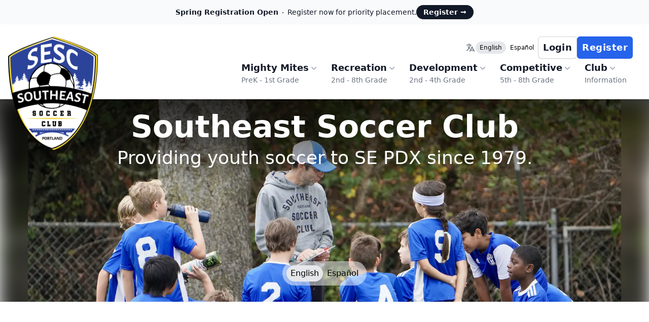

--- FILE ---
content_type: text/html; charset=utf-8
request_url: https://sesc.soccer/
body_size: 15921
content:
<!DOCTYPE html><html lang="en"> <head><!-- Google tag (gtag.js) --><script src="https://www.googletagmanager.com/gtag/js?id=G-KZVN97121M"></script><script>
      window.dataLayer = window.dataLayer || [];
      function gtag() {
        dataLayer.push(arguments);
      }
      gtag("js", new Date());

      gtag("config", "G-KZVN97121M");
      gtag("config", "AW-16461138369");
    </script><meta charset="UTF-8"><meta name="viewport" content="width=device-width"><link rel="apple-touch-icon" sizes="180x180" href="/favicon/apple-touch-icon.png"><link rel="icon" type="image/png" sizes="32x32" href="/favicon/favicon-32x32.png"><link rel="icon" type="image/png" sizes="16x16" href="/favicon/favicon-16x16.png"><link rel="manifest" href="/favicon/site.webmanifest"><link rel="shortcut icon" href="/favicon/favicon.ico"><title>SESC: Southeast Soccer Club | Portland, Oregon</title><meta name="description" content="Providing youth recreational, development and competitive soccer leagues to Southeast Portland, Oregon."><meta property="og:site_name" content="SESC"><!-- Facebook Meta Tags --><!-- <meta property="og:url" content="https://sesc-prod.vercell.app"> --><meta property="og:type" content="website"><meta property="og:title" content="SESC: Southeast Soccer Club | Portland, Oregon"><meta property="og:description" content="Providing youth recreational, development and competitive soccer leagues to Southeast Portland, Oregon."><!--
  You can generate this image URL dynamically: https://ogcdn.net/6064b869-74ed-4eb9-b76c-0b701ffe7e6b/v4/{site_text}/{title_text}/{image_url}/og.png
  Replace the variables in the brackets with your own values and use this URL in the image tag below this comment. Ensure values are URL encoded.
  For more information, read: https://www.opengraph.xyz/blog/how-to-implement-dynamic-open-graph-images
--><meta property="og:image" content="https://ogcdn.net/6064b869-74ed-4eb9-b76c-0b701ffe7e6b/v4/sesc.soccer/SESC%3A%20Southeast%20Soccer%20Club%20Portland%20Oregon/https%3A%2F%2Fopengraph.b-cdn.net%2Fproduction%2Fdocuments%2F381dbba2-b033-49ff-910d-84351ae87b30.jpg%3Ftoken%3D-SiY2fh4qzbRlTQaxxvW0Rv5_iVKunyNL7uPUSaKHwI%26height%3D900%26width%3D1200%26expires%3D33241191934/og.png"><!-- Twitter Meta Tags --><!-- <meta name="twitter:card" content="summary_large_image">
<meta property="twitter:domain" content="sesc-prod.vercell.app">
<meta property="twitter:url" content="https://sesc-prod.vercell.app">
<meta name="twitter:title" content="Southeast Soccer Club">
<meta name="twitter:description" content=""> --><!--
  You can generate this image URL dynamically: https://ogcdn.net/6064b869-74ed-4eb9-b76c-0b701ffe7e6b/v4/{site_text}/{title_text}/{image_url}/og.png
  Replace the variables in the brackets with your own values and use this URL in the image tag below this comment. Ensure values are URL encoded.
  For more information, read: https://www.opengraph.xyz/blog/how-to-implement-dynamic-open-graph-images
--><meta name="twitter:image" content="https://ogcdn.net/6064b869-74ed-4eb9-b76c-0b701ffe7e6b/v4/sesc.soccer/SESC%3A%20Southeast%20Soccer%20Club%20Portland%20Oregon/https%3A%2F%2Fopengraph.b-cdn.net%2Fproduction%2Fdocuments%2F381dbba2-b033-49ff-910d-84351ae87b30.jpg%3Ftoken%3D-SiY2fh4qzbRlTQaxxvW0Rv5_iVKunyNL7uPUSaKHwI%26height%3D900%26width%3D1200%26expires%3D33241191934/og.png"><link rel="stylesheet" href="/_astro/_slug_.CP2oGVkN.css" />
<style>.headroom{position:relative;will-change:transform;transition:transform .2s linear;z-index:30}.headroom--pinned{position:fixed;top:0;left:0;width:100%;transform:translateY(0)}.headroom--pinned.headroom--top{position:relative;box-shadow:none}.headroom--pinned.has-banner:not(.headroom--not-top){top:var(--8f966864)}.headroom--unpinned{position:fixed;top:0;left:0;width:100%;transform:translateY(-40%)}@media (min-width: 1024px){.headroom--unpinned .logo{height:10rem!important;top:5rem}}
</style><script type="module">class r extends HTMLElement{constructor(){super();const t=this.dataset.gaEvent,n=this.dataset.gaValue;this.querySelector("a").addEventListener("click",()=>{if(t){let e={};try{e=JSON.parse(n)}catch(s){console.error("invalid json",s)}window.gtag("event",t,e)}})}}customElements.define("astro-button",r);class c extends HTMLElement{constructor(){super();const t=this.dataset.gaEvent,n=this.dataset.gaValue;this.querySelector("a").addEventListener("click",()=>{if(t){let e={};try{e=JSON.parse(n)}catch(s){console.error("invalid json",s)}gtag("event",t,e)}})}}customElements.define("astro-button-with-icon",c);
</script>
<script>window.va = window.va || function () { (window.vaq = window.vaq || []).push(arguments); };
		var script = document.createElement('script');
		script.defer = true;
		script.src = '/_vercel/insights/script.js';
		var head = document.querySelector('head');
		head.appendChild(script);
	</script></head> <body class="mx-auto"> <div id="banner" class="relative isolate flex items-center justify-center gap-x-6 overflow-hidden bg-gray-50 px-6 py-2.5 sm:px-3.5 sm:before:flex-1"><div class="absolute left-[max(-7rem,calc(50%-52rem))] top-1/2 -z-10 -translate-y-1/2 transform-gpu blur-2xl" aria-hidden="true"><div class="aspect-[577/310] w-[36.0625rem] bg-gradient-to-r from-[#ff80b5] to-[#9089fc] opacity-30" style="clip-path: polygon(74.8% 41.9%, 97.2% 73.2%, 100% 34.9%, 92.5% 0.4%, 87.5% 0%, 75% 28.6%, 58.5% 54.6%, 50.1% 56.8%, 46.9% 44%, 48.3% 17.4%, 24.7% 53.9%, 0% 27.9%, 11.9% 74.2%, 24.9% 54.1%, 68.6% 100%, 74.8% 41.9%)"></div></div><div class="absolute left-[max(45rem,calc(50%+8rem))] top-1/2 -z-10 -translate-y-1/2 transform-gpu blur-2xl" aria-hidden="true"><div class="aspect-[577/310] w-[36.0625rem] bg-gradient-to-r from-[#ff80b5] to-[#9089fc] opacity-30" style="clip-path: polygon(74.8% 41.9%, 97.2% 73.2%, 100% 34.9%, 92.5% 0.4%, 87.5% 0%, 75% 28.6%, 58.5% 54.6%, 50.1% 56.8%, 46.9% 44%, 48.3% 17.4%, 24.7% 53.9%, 0% 27.9%, 11.9% 74.2%, 24.9% 54.1%, 68.6% 100%, 74.8% 41.9%)"></div></div><div class="flex flex-wrap text-center justify-center items-center gap-x-4 gap-y-2"><p class="text-sm leading-6 text-gray-900"><strong class="font-semibold">Spring Registration Open</strong><svg viewBox="0 0 2 2" class="mx-2 inline h-0.5 w-0.5 fill-current" aria-hidden="true"><circle cx="1" cy="1" r="1"></circle></svg>Register now for priority placement.</p><a href="https://login.stacksports.com/login?client_id=612b0399b1854a002e427f78&#38;redirect_uri=https://core-api.bluesombrero.com/login/redirect/portal/30582&#38;app_name=Southeast+Soccer+Club&#38;portalid=30582&#38;instancekey=tshq" class="flex-none rounded-full bg-gray-900 px-3.5 py-1 text-sm font-semibold text-white shadow-sm hover:bg-gray-700 focus-visible:outline focus-visible:outline-2 focus-visible:outline-offset-2 focus-visible:outline-gray-900">Register <span aria-hidden="true">&rarr;</span></a></div><div class="flex flex-1 justify-end"></div></div> <style>astro-island,astro-slot,astro-static-slot{display:contents}</style><script>(()=>{var e=async t=>{await(await t())()};(self.Astro||(self.Astro={})).only=e;window.dispatchEvent(new Event("astro:only"));})();;(()=>{var b=Object.defineProperty;var f=(c,o,i)=>o in c?b(c,o,{enumerable:!0,configurable:!0,writable:!0,value:i}):c[o]=i;var l=(c,o,i)=>(f(c,typeof o!="symbol"?o+"":o,i),i);var p;{let c={0:t=>m(t),1:t=>i(t),2:t=>new RegExp(t),3:t=>new Date(t),4:t=>new Map(i(t)),5:t=>new Set(i(t)),6:t=>BigInt(t),7:t=>new URL(t),8:t=>new Uint8Array(t),9:t=>new Uint16Array(t),10:t=>new Uint32Array(t)},o=t=>{let[e,r]=t;return e in c?c[e](r):void 0},i=t=>t.map(o),m=t=>typeof t!="object"||t===null?t:Object.fromEntries(Object.entries(t).map(([e,r])=>[e,o(r)]));customElements.get("astro-island")||customElements.define("astro-island",(p=class extends HTMLElement{constructor(){super(...arguments);l(this,"Component");l(this,"hydrator");l(this,"hydrate",async()=>{var d;if(!this.hydrator||!this.isConnected)return;let e=(d=this.parentElement)==null?void 0:d.closest("astro-island[ssr]");if(e){e.addEventListener("astro:hydrate",this.hydrate,{once:!0});return}let r=this.querySelectorAll("astro-slot"),a={},h=this.querySelectorAll("template[data-astro-template]");for(let n of h){let s=n.closest(this.tagName);s!=null&&s.isSameNode(this)&&(a[n.getAttribute("data-astro-template")||"default"]=n.innerHTML,n.remove())}for(let n of r){let s=n.closest(this.tagName);s!=null&&s.isSameNode(this)&&(a[n.getAttribute("name")||"default"]=n.innerHTML)}let u;try{u=this.hasAttribute("props")?m(JSON.parse(this.getAttribute("props"))):{}}catch(n){let s=this.getAttribute("component-url")||"<unknown>",y=this.getAttribute("component-export");throw y&&(s+=` (export ${y})`),console.error(`[hydrate] Error parsing props for component ${s}`,this.getAttribute("props"),n),n}await this.hydrator(this)(this.Component,u,a,{client:this.getAttribute("client")}),this.removeAttribute("ssr"),this.dispatchEvent(new CustomEvent("astro:hydrate"))});l(this,"unmount",()=>{this.isConnected||this.dispatchEvent(new CustomEvent("astro:unmount"))})}disconnectedCallback(){document.removeEventListener("astro:after-swap",this.unmount),document.addEventListener("astro:after-swap",this.unmount,{once:!0})}connectedCallback(){if(!this.hasAttribute("await-children")||document.readyState==="interactive"||document.readyState==="complete")this.childrenConnectedCallback();else{let e=()=>{document.removeEventListener("DOMContentLoaded",e),r.disconnect(),this.childrenConnectedCallback()},r=new MutationObserver(()=>{var a;((a=this.lastChild)==null?void 0:a.nodeType)===Node.COMMENT_NODE&&this.lastChild.nodeValue==="astro:end"&&(this.lastChild.remove(),e())});r.observe(this,{childList:!0}),document.addEventListener("DOMContentLoaded",e)}}async childrenConnectedCallback(){let e=this.getAttribute("before-hydration-url");e&&await import(e),this.start()}start(){let e=JSON.parse(this.getAttribute("opts")),r=this.getAttribute("client");if(Astro[r]===void 0){window.addEventListener(`astro:${r}`,()=>this.start(),{once:!0});return}Astro[r](async()=>{let a=this.getAttribute("renderer-url"),[h,{default:u}]=await Promise.all([import(this.getAttribute("component-url")),a?import(a):()=>()=>{}]),d=this.getAttribute("component-export")||"default";if(!d.includes("."))this.Component=h[d];else{this.Component=h;for(let n of d.split("."))this.Component=this.Component[n]}return this.hydrator=u,this.hydrate},e,this)}attributeChangedCallback(){this.hydrate()}},l(p,"observedAttributes",["props"]),p))}})();</script><astro-island uid="Z25ORS9" component-url="/_astro/Header.DyZb4r_B.js" component-export="default" renderer-url="/_astro/client.BEXuUyUK.js" props="{&quot;headerMenu&quot;:[1,[[0,{&quot;_uid&quot;:[0,&quot;ea1415ef-4c54-4a9a-91b3-c01779e87723&quot;],&quot;link&quot;:[0,{&quot;id&quot;:[0,&quot;8f642561-898a-4ac9-93ee-b02a0c3f2089&quot;],&quot;url&quot;:[0,&quot;&quot;],&quot;linktype&quot;:[0,&quot;story&quot;],&quot;fieldtype&quot;:[0,&quot;multilink&quot;],&quot;cached_url&quot;:[0,&quot;mighty-mites/&quot;],&quot;story&quot;:[0,{&quot;name&quot;:[0,&quot;Overview&quot;],&quot;id&quot;:[0,1723339],&quot;uuid&quot;:[0,&quot;8f642561-898a-4ac9-93ee-b02a0c3f2089&quot;],&quot;slug&quot;:[0,&quot;mighty-mites&quot;],&quot;url&quot;:[0,&quot;mighty-mites/&quot;],&quot;full_slug&quot;:[0,&quot;mighty-mites/&quot;],&quot;_stopResolving&quot;:[0,true]}]}],&quot;label&quot;:[0,&quot;Mighty Mites&quot;],&quot;links&quot;:[1,[[0,{&quot;_uid&quot;:[0,&quot;9acbdd55-0c31-4194-a076-8f6a2d8cc672&quot;],&quot;link&quot;:[0,{&quot;id&quot;:[0,&quot;8f642561-898a-4ac9-93ee-b02a0c3f2089&quot;],&quot;url&quot;:[0,&quot;&quot;],&quot;linktype&quot;:[0,&quot;story&quot;],&quot;fieldtype&quot;:[0,&quot;multilink&quot;],&quot;cached_url&quot;:[0,&quot;mighty-mites/&quot;],&quot;story&quot;:[0,{&quot;name&quot;:[0,&quot;Overview&quot;],&quot;id&quot;:[0,1723339],&quot;uuid&quot;:[0,&quot;8f642561-898a-4ac9-93ee-b02a0c3f2089&quot;],&quot;slug&quot;:[0,&quot;mighty-mites&quot;],&quot;url&quot;:[0,&quot;mighty-mites/&quot;],&quot;full_slug&quot;:[0,&quot;mighty-mites/&quot;],&quot;_stopResolving&quot;:[0,true]}]}],&quot;label&quot;:[0,&quot;Overview&quot;],&quot;active&quot;:[0,true],&quot;component&quot;:[0,&quot;menu_link&quot;],&quot;_editable&quot;:[0,&quot;&lt;!--#storyblok#{\&quot;name\&quot;: \&quot;menu_link\&quot;, \&quot;space\&quot;: \&quot;1018023\&quot;, \&quot;uid\&quot;: \&quot;9acbdd55-0c31-4194-a076-8f6a2d8cc672\&quot;, \&quot;id\&quot;: \&quot;1721469\&quot;}--&gt;&quot;]}],[0,{&quot;_uid&quot;:[0,&quot;3681fb5a-35a2-4820-96fb-124e8999f9c7&quot;],&quot;link&quot;:[0,{&quot;id&quot;:[0,&quot;34413527-5171-443d-bc88-6f689e211028&quot;],&quot;url&quot;:[0,&quot;&quot;],&quot;linktype&quot;:[0,&quot;story&quot;],&quot;fieldtype&quot;:[0,&quot;multilink&quot;],&quot;cached_url&quot;:[0,&quot;mighty-mites/registration&quot;],&quot;story&quot;:[0,{&quot;name&quot;:[0,&quot;Registration&quot;],&quot;id&quot;:[0,1723352],&quot;uuid&quot;:[0,&quot;34413527-5171-443d-bc88-6f689e211028&quot;],&quot;slug&quot;:[0,&quot;registration&quot;],&quot;url&quot;:[0,&quot;mighty-mites/registration&quot;],&quot;full_slug&quot;:[0,&quot;mighty-mites/registration&quot;],&quot;_stopResolving&quot;:[0,true]}]}],&quot;label&quot;:[0,&quot;Registration&quot;],&quot;active&quot;:[0,true],&quot;component&quot;:[0,&quot;menu_link&quot;],&quot;_editable&quot;:[0,&quot;&lt;!--#storyblok#{\&quot;name\&quot;: \&quot;menu_link\&quot;, \&quot;space\&quot;: \&quot;1018023\&quot;, \&quot;uid\&quot;: \&quot;3681fb5a-35a2-4820-96fb-124e8999f9c7\&quot;, \&quot;id\&quot;: \&quot;1721469\&quot;}--&gt;&quot;]}],[0,{&quot;_uid&quot;:[0,&quot;461ae91e-a3e7-417b-affa-897982bf0a86&quot;],&quot;link&quot;:[0,{&quot;id&quot;:[0,&quot;0b043cd7-a678-449c-8512-f2b1dfbb7079&quot;],&quot;url&quot;:[0,&quot;&quot;],&quot;linktype&quot;:[0,&quot;story&quot;],&quot;fieldtype&quot;:[0,&quot;multilink&quot;],&quot;cached_url&quot;:[0,&quot;mighty-mites/parent-roles&quot;],&quot;story&quot;:[0,{&quot;name&quot;:[0,&quot;Parent Roles&quot;],&quot;id&quot;:[0,1822727],&quot;uuid&quot;:[0,&quot;0b043cd7-a678-449c-8512-f2b1dfbb7079&quot;],&quot;slug&quot;:[0,&quot;parent-roles&quot;],&quot;url&quot;:[0,&quot;mighty-mites/parent-roles&quot;],&quot;full_slug&quot;:[0,&quot;mighty-mites/parent-roles&quot;],&quot;_stopResolving&quot;:[0,true]}]}],&quot;label&quot;:[0,&quot;Parent Roles&quot;],&quot;active&quot;:[0,true],&quot;component&quot;:[0,&quot;menu_link&quot;],&quot;_editable&quot;:[0,&quot;&lt;!--#storyblok#{\&quot;name\&quot;: \&quot;menu_link\&quot;, \&quot;space\&quot;: \&quot;1018023\&quot;, \&quot;uid\&quot;: \&quot;461ae91e-a3e7-417b-affa-897982bf0a86\&quot;, \&quot;id\&quot;: \&quot;1721469\&quot;}--&gt;&quot;]}],[0,{&quot;_uid&quot;:[0,&quot;51de6290-049e-4f45-a176-20182db9d76e&quot;],&quot;link&quot;:[0,{&quot;id&quot;:[0,&quot;78143b74-a19c-45cf-93b8-76bf418cf023&quot;],&quot;url&quot;:[0,&quot;&quot;],&quot;linktype&quot;:[0,&quot;story&quot;],&quot;fieldtype&quot;:[0,&quot;multilink&quot;],&quot;cached_url&quot;:[0,&quot;mighty-mites/coach-information&quot;],&quot;story&quot;:[0,{&quot;name&quot;:[0,&quot;Coach Information&quot;],&quot;id&quot;:[0,1822720],&quot;uuid&quot;:[0,&quot;78143b74-a19c-45cf-93b8-76bf418cf023&quot;],&quot;slug&quot;:[0,&quot;coach-information&quot;],&quot;url&quot;:[0,&quot;mighty-mites/coach-information&quot;],&quot;full_slug&quot;:[0,&quot;mighty-mites/coach-information&quot;],&quot;_stopResolving&quot;:[0,true]}]}],&quot;label&quot;:[0,&quot;Coach Information&quot;],&quot;active&quot;:[0,true],&quot;component&quot;:[0,&quot;menu_link&quot;],&quot;_editable&quot;:[0,&quot;&lt;!--#storyblok#{\&quot;name\&quot;: \&quot;menu_link\&quot;, \&quot;space\&quot;: \&quot;1018023\&quot;, \&quot;uid\&quot;: \&quot;51de6290-049e-4f45-a176-20182db9d76e\&quot;, \&quot;id\&quot;: \&quot;1721469\&quot;}--&gt;&quot;]}],[0,{&quot;_uid&quot;:[0,&quot;96b6f720-65ac-4607-aa29-5bf1718895f3&quot;],&quot;link&quot;:[0,{&quot;id&quot;:[0,&quot;979c81bb-fd7d-4fa9-8be2-a7d35dc47560&quot;],&quot;url&quot;:[0,&quot;&quot;],&quot;linktype&quot;:[0,&quot;story&quot;],&quot;fieldtype&quot;:[0,&quot;multilink&quot;],&quot;cached_url&quot;:[0,&quot;mighty-mites/rules&quot;],&quot;story&quot;:[0,{&quot;name&quot;:[0,&quot;Rules&quot;],&quot;id&quot;:[0,1822737],&quot;uuid&quot;:[0,&quot;979c81bb-fd7d-4fa9-8be2-a7d35dc47560&quot;],&quot;slug&quot;:[0,&quot;rules&quot;],&quot;url&quot;:[0,&quot;mighty-mites/rules&quot;],&quot;full_slug&quot;:[0,&quot;mighty-mites/rules&quot;],&quot;_stopResolving&quot;:[0,true]}]}],&quot;label&quot;:[0,&quot;Rules&quot;],&quot;active&quot;:[0,true],&quot;component&quot;:[0,&quot;menu_link&quot;],&quot;_editable&quot;:[0,&quot;&lt;!--#storyblok#{\&quot;name\&quot;: \&quot;menu_link\&quot;, \&quot;space\&quot;: \&quot;1018023\&quot;, \&quot;uid\&quot;: \&quot;96b6f720-65ac-4607-aa29-5bf1718895f3\&quot;, \&quot;id\&quot;: \&quot;1721469\&quot;}--&gt;&quot;]}],[0,{&quot;_uid&quot;:[0,&quot;e86793c1-51cc-4e13-a77d-09f8a370f727&quot;],&quot;link&quot;:[0,{&quot;id&quot;:[0,&quot;d1b19f5a-c2ad-4129-9c6b-e44a91768659&quot;],&quot;url&quot;:[0,&quot;&quot;],&quot;linktype&quot;:[0,&quot;story&quot;],&quot;fieldtype&quot;:[0,&quot;multilink&quot;],&quot;cached_url&quot;:[0,&quot;mighty-mites/schedule-in-season&quot;],&quot;story&quot;:[0,{&quot;name&quot;:[0,&quot;Schedule&quot;],&quot;id&quot;:[0,1723351],&quot;uuid&quot;:[0,&quot;d1b19f5a-c2ad-4129-9c6b-e44a91768659&quot;],&quot;slug&quot;:[0,&quot;schedule&quot;],&quot;url&quot;:[0,&quot;mighty-mites/schedule&quot;],&quot;full_slug&quot;:[0,&quot;mighty-mites/schedule&quot;],&quot;_stopResolving&quot;:[0,true]}]}],&quot;label&quot;:[0,&quot;Schedule&quot;],&quot;active&quot;:[0,true],&quot;component&quot;:[0,&quot;menu_link&quot;],&quot;_editable&quot;:[0,&quot;&lt;!--#storyblok#{\&quot;name\&quot;: \&quot;menu_link\&quot;, \&quot;space\&quot;: \&quot;1018023\&quot;, \&quot;uid\&quot;: \&quot;e86793c1-51cc-4e13-a77d-09f8a370f727\&quot;, \&quot;id\&quot;: \&quot;1721469\&quot;}--&gt;&quot;]}]]],&quot;active&quot;:[0,true],&quot;component&quot;:[0,&quot;menu_links&quot;],&quot;sub_label&quot;:[0,&quot;PreK - 1st Grade&quot;],&quot;_editable&quot;:[0,&quot;&lt;!--#storyblok#{\&quot;name\&quot;: \&quot;menu_links\&quot;, \&quot;space\&quot;: \&quot;1018023\&quot;, \&quot;uid\&quot;: \&quot;ea1415ef-4c54-4a9a-91b3-c01779e87723\&quot;, \&quot;id\&quot;: \&quot;1721469\&quot;}--&gt;&quot;]}],[0,{&quot;_uid&quot;:[0,&quot;7b25f1ed-8511-4915-9536-26a233918723&quot;],&quot;label&quot;:[0,&quot;Recreation&quot;],&quot;links&quot;:[1,[[0,{&quot;_uid&quot;:[0,&quot;61516c2b-7efd-4851-af0f-8252b6435e53&quot;],&quot;link&quot;:[0,{&quot;id&quot;:[0,&quot;09b4ad24-74ee-4d09-a4c1-8a5f91db4cc1&quot;],&quot;url&quot;:[0,&quot;&quot;],&quot;linktype&quot;:[0,&quot;story&quot;],&quot;fieldtype&quot;:[0,&quot;multilink&quot;],&quot;cached_url&quot;:[0,&quot;recreation/&quot;],&quot;story&quot;:[0,{&quot;name&quot;:[0,&quot;Overview&quot;],&quot;id&quot;:[0,1723353],&quot;uuid&quot;:[0,&quot;09b4ad24-74ee-4d09-a4c1-8a5f91db4cc1&quot;],&quot;slug&quot;:[0,&quot;recreation&quot;],&quot;url&quot;:[0,&quot;recreation/&quot;],&quot;full_slug&quot;:[0,&quot;recreation/&quot;],&quot;_stopResolving&quot;:[0,true]}]}],&quot;label&quot;:[0,&quot;Overview&quot;],&quot;active&quot;:[0,true],&quot;component&quot;:[0,&quot;menu_link&quot;],&quot;_editable&quot;:[0,&quot;&lt;!--#storyblok#{\&quot;name\&quot;: \&quot;menu_link\&quot;, \&quot;space\&quot;: \&quot;1018023\&quot;, \&quot;uid\&quot;: \&quot;61516c2b-7efd-4851-af0f-8252b6435e53\&quot;, \&quot;id\&quot;: \&quot;1721469\&quot;}--&gt;&quot;]}],[0,{&quot;_uid&quot;:[0,&quot;7dc87d15-de1d-4ba0-bed4-26a6092aa012&quot;],&quot;link&quot;:[0,{&quot;id&quot;:[0,&quot;beba2b74-4fec-42d4-b376-e8dcdb674ccb&quot;],&quot;url&quot;:[0,&quot;&quot;],&quot;linktype&quot;:[0,&quot;story&quot;],&quot;fieldtype&quot;:[0,&quot;multilink&quot;],&quot;cached_url&quot;:[0,&quot;recreation/registration&quot;],&quot;story&quot;:[0,{&quot;name&quot;:[0,&quot;Registration&quot;],&quot;id&quot;:[0,1723355],&quot;uuid&quot;:[0,&quot;beba2b74-4fec-42d4-b376-e8dcdb674ccb&quot;],&quot;slug&quot;:[0,&quot;registration&quot;],&quot;url&quot;:[0,&quot;recreation/registration&quot;],&quot;full_slug&quot;:[0,&quot;recreation/registration&quot;],&quot;_stopResolving&quot;:[0,true]}]}],&quot;label&quot;:[0,&quot;Registration&quot;],&quot;active&quot;:[0,true],&quot;component&quot;:[0,&quot;menu_link&quot;],&quot;_editable&quot;:[0,&quot;&lt;!--#storyblok#{\&quot;name\&quot;: \&quot;menu_link\&quot;, \&quot;space\&quot;: \&quot;1018023\&quot;, \&quot;uid\&quot;: \&quot;7dc87d15-de1d-4ba0-bed4-26a6092aa012\&quot;, \&quot;id\&quot;: \&quot;1721469\&quot;}--&gt;&quot;]}],[0,{&quot;_uid&quot;:[0,&quot;7a6a84c5-ccad-44a4-91ce-e2ec62d4f835&quot;],&quot;link&quot;:[0,{&quot;id&quot;:[0,&quot;174c37a0-50f3-4d54-805d-482d93546c65&quot;],&quot;url&quot;:[0,&quot;&quot;],&quot;linktype&quot;:[0,&quot;story&quot;],&quot;fieldtype&quot;:[0,&quot;multilink&quot;],&quot;cached_url&quot;:[0,&quot;recreation/schedule&quot;],&quot;story&quot;:[0,{&quot;name&quot;:[0,&quot;Schedule&quot;],&quot;id&quot;:[0,1723354],&quot;uuid&quot;:[0,&quot;174c37a0-50f3-4d54-805d-482d93546c65&quot;],&quot;slug&quot;:[0,&quot;schedule&quot;],&quot;url&quot;:[0,&quot;recreation/schedule&quot;],&quot;full_slug&quot;:[0,&quot;recreation/schedule&quot;],&quot;_stopResolving&quot;:[0,true]}]}],&quot;label&quot;:[0,&quot;Schedules&quot;],&quot;active&quot;:[0,true],&quot;component&quot;:[0,&quot;menu_link&quot;],&quot;_editable&quot;:[0,&quot;&lt;!--#storyblok#{\&quot;name\&quot;: \&quot;menu_link\&quot;, \&quot;space\&quot;: \&quot;1018023\&quot;, \&quot;uid\&quot;: \&quot;7a6a84c5-ccad-44a4-91ce-e2ec62d4f835\&quot;, \&quot;id\&quot;: \&quot;1721469\&quot;}--&gt;&quot;]}],[0,{&quot;_uid&quot;:[0,&quot;2b0ad1fd-45f9-4330-9ccc-a5a37ea5bb9a&quot;],&quot;link&quot;:[0,{&quot;id&quot;:[0,&quot;&quot;],&quot;url&quot;:[0,&quot;https://tursissoccer.com/collections/sesc-rec-soccer&quot;],&quot;target&quot;:[0,&quot;_blank&quot;],&quot;linktype&quot;:[0,&quot;url&quot;],&quot;fieldtype&quot;:[0,&quot;multilink&quot;],&quot;cached_url&quot;:[0,&quot;https://tursissoccer.com/collections/sesc-rec-soccer&quot;]}],&quot;label&quot;:[0,&quot;Buy Uniforms&quot;],&quot;active&quot;:[0,true],&quot;component&quot;:[0,&quot;menu_link&quot;],&quot;_editable&quot;:[0,&quot;&lt;!--#storyblok#{\&quot;name\&quot;: \&quot;menu_link\&quot;, \&quot;space\&quot;: \&quot;1018023\&quot;, \&quot;uid\&quot;: \&quot;2b0ad1fd-45f9-4330-9ccc-a5a37ea5bb9a\&quot;, \&quot;id\&quot;: \&quot;1721469\&quot;}--&gt;&quot;]}]]],&quot;active&quot;:[0,true],&quot;component&quot;:[0,&quot;menu_links&quot;],&quot;sub_label&quot;:[0,&quot;2nd - 8th Grade&quot;],&quot;_editable&quot;:[0,&quot;&lt;!--#storyblok#{\&quot;name\&quot;: \&quot;menu_links\&quot;, \&quot;space\&quot;: \&quot;1018023\&quot;, \&quot;uid\&quot;: \&quot;7b25f1ed-8511-4915-9536-26a233918723\&quot;, \&quot;id\&quot;: \&quot;1721469\&quot;}--&gt;&quot;]}],[0,{&quot;_uid&quot;:[0,&quot;c6122a7a-4fd8-4f63-a485-1d21c695a514&quot;],&quot;link&quot;:[0,{&quot;id&quot;:[0,&quot;d6f4ed1f-b7b9-4448-b4ab-20504d48de5b&quot;],&quot;url&quot;:[0,&quot;&quot;],&quot;linktype&quot;:[0,&quot;story&quot;],&quot;fieldtype&quot;:[0,&quot;multilink&quot;],&quot;cached_url&quot;:[0,&quot;competitive/development/&quot;],&quot;story&quot;:[0,{&quot;name&quot;:[0,&quot;Overview&quot;],&quot;id&quot;:[0,1723360],&quot;uuid&quot;:[0,&quot;d6f4ed1f-b7b9-4448-b4ab-20504d48de5b&quot;],&quot;slug&quot;:[0,&quot;development&quot;],&quot;url&quot;:[0,&quot;competitive/development/&quot;],&quot;full_slug&quot;:[0,&quot;competitive/development/&quot;],&quot;_stopResolving&quot;:[0,true]}]}],&quot;label&quot;:[0,&quot;Development&quot;],&quot;links&quot;:[1,[[0,{&quot;_uid&quot;:[0,&quot;527f338e-924c-43b0-823d-2f55dcc497bf&quot;],&quot;link&quot;:[0,{&quot;id&quot;:[0,&quot;d6f4ed1f-b7b9-4448-b4ab-20504d48de5b&quot;],&quot;url&quot;:[0,&quot;&quot;],&quot;linktype&quot;:[0,&quot;story&quot;],&quot;fieldtype&quot;:[0,&quot;multilink&quot;],&quot;cached_url&quot;:[0,&quot;competitive/development/&quot;],&quot;story&quot;:[0,{&quot;name&quot;:[0,&quot;Overview&quot;],&quot;id&quot;:[0,1723360],&quot;uuid&quot;:[0,&quot;d6f4ed1f-b7b9-4448-b4ab-20504d48de5b&quot;],&quot;slug&quot;:[0,&quot;development&quot;],&quot;url&quot;:[0,&quot;competitive/development/&quot;],&quot;full_slug&quot;:[0,&quot;competitive/development/&quot;],&quot;_stopResolving&quot;:[0,true]}]}],&quot;label&quot;:[0,&quot;Overview&quot;],&quot;active&quot;:[0,true],&quot;component&quot;:[0,&quot;menu_link&quot;],&quot;_editable&quot;:[0,&quot;&lt;!--#storyblok#{\&quot;name\&quot;: \&quot;menu_link\&quot;, \&quot;space\&quot;: \&quot;1018023\&quot;, \&quot;uid\&quot;: \&quot;527f338e-924c-43b0-823d-2f55dcc497bf\&quot;, \&quot;id\&quot;: \&quot;1721469\&quot;}--&gt;&quot;]}],[0,{&quot;_uid&quot;:[0,&quot;bc203e3c-9d35-4c05-be00-4856a431d519&quot;],&quot;link&quot;:[0,{&quot;id&quot;:[0,&quot;&quot;],&quot;url&quot;:[0,&quot;https://oysa.affinitysoccer.com/tour/public/info/accepted_list.asp?sessionguid=&amp;tournamentguid=DD8356BF-1DB6-451E-BED5-014F88C5BC42&amp;show=boys&quot;],&quot;target&quot;:[0,&quot;_blank&quot;],&quot;linktype&quot;:[0,&quot;url&quot;],&quot;fieldtype&quot;:[0,&quot;multilink&quot;],&quot;cached_url&quot;:[0,&quot;https://oysa.affinitysoccer.com/tour/public/info/accepted_list.asp?sessionguid=&amp;tournamentguid=DD8356BF-1DB6-451E-BED5-014F88C5BC42&amp;show=boys&quot;]}],&quot;label&quot;:[0,&quot;Fall OYSA Schedule&quot;],&quot;active&quot;:[0,true],&quot;component&quot;:[0,&quot;menu_link&quot;],&quot;_editable&quot;:[0,&quot;&lt;!--#storyblok#{\&quot;name\&quot;: \&quot;menu_link\&quot;, \&quot;space\&quot;: \&quot;1018023\&quot;, \&quot;uid\&quot;: \&quot;bc203e3c-9d35-4c05-be00-4856a431d519\&quot;, \&quot;id\&quot;: \&quot;1721469\&quot;}--&gt;&quot;]}],[0,{&quot;_uid&quot;:[0,&quot;dacc70c5-31aa-46ef-ad4c-1e27999794ac&quot;],&quot;link&quot;:[0,{&quot;id&quot;:[0,&quot;da170414-3554-4ea4-a282-0b7f2a740c45&quot;],&quot;url&quot;:[0,&quot;&quot;],&quot;linktype&quot;:[0,&quot;story&quot;],&quot;fieldtype&quot;:[0,&quot;multilink&quot;],&quot;cached_url&quot;:[0,&quot;competitive/development/pricing&quot;],&quot;story&quot;:[0,{&quot;name&quot;:[0,&quot;Pricing&quot;],&quot;id&quot;:[0,1723361],&quot;uuid&quot;:[0,&quot;da170414-3554-4ea4-a282-0b7f2a740c45&quot;],&quot;slug&quot;:[0,&quot;pricing&quot;],&quot;url&quot;:[0,&quot;competitive/development/pricing&quot;],&quot;full_slug&quot;:[0,&quot;competitive/development/pricing&quot;],&quot;_stopResolving&quot;:[0,true]}]}],&quot;label&quot;:[0,&quot;Pricing&quot;],&quot;active&quot;:[0,true],&quot;component&quot;:[0,&quot;menu_link&quot;],&quot;_editable&quot;:[0,&quot;&lt;!--#storyblok#{\&quot;name\&quot;: \&quot;menu_link\&quot;, \&quot;space\&quot;: \&quot;1018023\&quot;, \&quot;uid\&quot;: \&quot;dacc70c5-31aa-46ef-ad4c-1e27999794ac\&quot;, \&quot;id\&quot;: \&quot;1721469\&quot;}--&gt;&quot;]}],[0,{&quot;_uid&quot;:[0,&quot;753cbedf-7a66-4d61-88da-161594651797&quot;],&quot;link&quot;:[0,{&quot;id&quot;:[0,&quot;2c443c4a-769e-44f9-aae5-df677b184103&quot;],&quot;url&quot;:[0,&quot;&quot;],&quot;linktype&quot;:[0,&quot;story&quot;],&quot;fieldtype&quot;:[0,&quot;multilink&quot;],&quot;cached_url&quot;:[0,&quot;competitive/tryouts/&quot;],&quot;story&quot;:[0,{&quot;name&quot;:[0,&quot;Tryouts&quot;],&quot;id&quot;:[0,5206632],&quot;uuid&quot;:[0,&quot;2c443c4a-769e-44f9-aae5-df677b184103&quot;],&quot;slug&quot;:[0,&quot;tryouts&quot;],&quot;url&quot;:[0,&quot;competitive/tryouts/&quot;],&quot;full_slug&quot;:[0,&quot;competitive/tryouts/&quot;],&quot;_stopResolving&quot;:[0,true]}]}],&quot;label&quot;:[0,&quot;Tryouts&quot;],&quot;active&quot;:[0,true],&quot;component&quot;:[0,&quot;menu_link&quot;],&quot;_editable&quot;:[0,&quot;&lt;!--#storyblok#{\&quot;name\&quot;: \&quot;menu_link\&quot;, \&quot;space\&quot;: \&quot;1018023\&quot;, \&quot;uid\&quot;: \&quot;753cbedf-7a66-4d61-88da-161594651797\&quot;, \&quot;id\&quot;: \&quot;1721469\&quot;}--&gt;&quot;]}],[0,{&quot;_uid&quot;:[0,&quot;012743aa-3cca-435e-be8f-68b046048af0&quot;],&quot;link&quot;:[0,{&quot;id&quot;:[0,&quot;299ae3c0-98d5-4ce0-8471-b109dbc401d8&quot;],&quot;url&quot;:[0,&quot;&quot;],&quot;linktype&quot;:[0,&quot;story&quot;],&quot;fieldtype&quot;:[0,&quot;multilink&quot;],&quot;cached_url&quot;:[0,&quot;competitive/development/registration&quot;],&quot;story&quot;:[0,{&quot;name&quot;:[0,&quot;Registration&quot;],&quot;id&quot;:[0,1723362],&quot;uuid&quot;:[0,&quot;299ae3c0-98d5-4ce0-8471-b109dbc401d8&quot;],&quot;slug&quot;:[0,&quot;registration&quot;],&quot;url&quot;:[0,&quot;competitive/development/registration&quot;],&quot;full_slug&quot;:[0,&quot;competitive/development/registration&quot;],&quot;_stopResolving&quot;:[0,true]}]}],&quot;label&quot;:[0,&quot;Registration&quot;],&quot;active&quot;:[0,true],&quot;component&quot;:[0,&quot;menu_link&quot;],&quot;_editable&quot;:[0,&quot;&lt;!--#storyblok#{\&quot;name\&quot;: \&quot;menu_link\&quot;, \&quot;space\&quot;: \&quot;1018023\&quot;, \&quot;uid\&quot;: \&quot;012743aa-3cca-435e-be8f-68b046048af0\&quot;, \&quot;id\&quot;: \&quot;1721469\&quot;}--&gt;&quot;]}],[0,{&quot;_uid&quot;:[0,&quot;3173f0d0-7852-42a4-92fe-44da4e218388&quot;],&quot;link&quot;:[0,{&quot;id&quot;:[0,&quot;58128897-cd7e-445f-bbcb-86f09d9d24bd&quot;],&quot;url&quot;:[0,&quot;&quot;],&quot;linktype&quot;:[0,&quot;story&quot;],&quot;fieldtype&quot;:[0,&quot;multilink&quot;],&quot;cached_url&quot;:[0,&quot;competitive/development/fall-season&quot;],&quot;story&quot;:[0,{&quot;name&quot;:[0,&quot;Fall Season&quot;],&quot;id&quot;:[0,2007721],&quot;uuid&quot;:[0,&quot;58128897-cd7e-445f-bbcb-86f09d9d24bd&quot;],&quot;slug&quot;:[0,&quot;fall-season&quot;],&quot;url&quot;:[0,&quot;competitive/development/fall-season&quot;],&quot;full_slug&quot;:[0,&quot;competitive/development/fall-season&quot;],&quot;_stopResolving&quot;:[0,true]}]}],&quot;label&quot;:[0,&quot;Fall OYSA Season&quot;],&quot;active&quot;:[0,true],&quot;component&quot;:[0,&quot;menu_link&quot;],&quot;_editable&quot;:[0,&quot;&lt;!--#storyblok#{\&quot;name\&quot;: \&quot;menu_link\&quot;, \&quot;space\&quot;: \&quot;1018023\&quot;, \&quot;uid\&quot;: \&quot;3173f0d0-7852-42a4-92fe-44da4e218388\&quot;, \&quot;id\&quot;: \&quot;1721469\&quot;}--&gt;&quot;]}],[0,{&quot;_uid&quot;:[0,&quot;3c4d20d3-72d5-4638-9c2d-b0de5eee7da1&quot;],&quot;link&quot;:[0,{&quot;id&quot;:[0,&quot;9213d7de-8d9f-4e9c-b989-c0ca4e0d3325&quot;],&quot;url&quot;:[0,&quot;&quot;],&quot;linktype&quot;:[0,&quot;story&quot;],&quot;fieldtype&quot;:[0,&quot;multilink&quot;],&quot;cached_url&quot;:[0,&quot;competitive/development/spring-season&quot;],&quot;story&quot;:[0,{&quot;name&quot;:[0,&quot;Spring Season&quot;],&quot;id&quot;:[0,2007722],&quot;uuid&quot;:[0,&quot;9213d7de-8d9f-4e9c-b989-c0ca4e0d3325&quot;],&quot;slug&quot;:[0,&quot;spring-season&quot;],&quot;url&quot;:[0,&quot;competitive/development/spring-season&quot;],&quot;full_slug&quot;:[0,&quot;competitive/development/spring-season&quot;],&quot;_stopResolving&quot;:[0,true]}]}],&quot;label&quot;:[0,&quot;Spring OYSA Season&quot;],&quot;active&quot;:[0,true],&quot;component&quot;:[0,&quot;menu_link&quot;],&quot;_editable&quot;:[0,&quot;&lt;!--#storyblok#{\&quot;name\&quot;: \&quot;menu_link\&quot;, \&quot;space\&quot;: \&quot;1018023\&quot;, \&quot;uid\&quot;: \&quot;3c4d20d3-72d5-4638-9c2d-b0de5eee7da1\&quot;, \&quot;id\&quot;: \&quot;1721469\&quot;}--&gt;&quot;]}],[0,{&quot;_uid&quot;:[0,&quot;98a34db8-66d3-4f21-8cef-dcbce108f6da&quot;],&quot;link&quot;:[0,{&quot;id&quot;:[0,&quot;5438c901-5db0-42fa-98b0-2c4092700ed7&quot;],&quot;url&quot;:[0,&quot;&quot;],&quot;linktype&quot;:[0,&quot;story&quot;],&quot;fieldtype&quot;:[0,&quot;multilink&quot;],&quot;cached_url&quot;:[0,&quot;competitive/coaching&quot;],&quot;story&quot;:[0,{&quot;name&quot;:[0,&quot;Competitive Coaching&quot;],&quot;id&quot;:[0,20050523],&quot;uuid&quot;:[0,&quot;5438c901-5db0-42fa-98b0-2c4092700ed7&quot;],&quot;slug&quot;:[0,&quot;coaching&quot;],&quot;url&quot;:[0,&quot;competitive/coaching&quot;],&quot;full_slug&quot;:[0,&quot;competitive/coaching&quot;],&quot;_stopResolving&quot;:[0,true]}]}],&quot;label&quot;:[0,&quot;Competitive Coaching&quot;],&quot;active&quot;:[0,true],&quot;component&quot;:[0,&quot;menu_link&quot;],&quot;_editable&quot;:[0,&quot;&lt;!--#storyblok#{\&quot;name\&quot;: \&quot;menu_link\&quot;, \&quot;space\&quot;: \&quot;1018023\&quot;, \&quot;uid\&quot;: \&quot;98a34db8-66d3-4f21-8cef-dcbce108f6da\&quot;, \&quot;id\&quot;: \&quot;1721469\&quot;}--&gt;&quot;]}],[0,{&quot;_uid&quot;:[0,&quot;81da6c16-be58-480c-9e6e-ae8c3e812a4e&quot;],&quot;link&quot;:[0,{&quot;id&quot;:[0,&quot;&quot;],&quot;url&quot;:[0,&quot;https://tursissoccer.com/collections/sesc-competitive&quot;],&quot;target&quot;:[0,&quot;_blank&quot;],&quot;linktype&quot;:[0,&quot;url&quot;],&quot;fieldtype&quot;:[0,&quot;multilink&quot;],&quot;cached_url&quot;:[0,&quot;https://tursissoccer.com/collections/sesc-competitive&quot;]}],&quot;label&quot;:[0,&quot;Buy Uniforms&quot;],&quot;active&quot;:[0,true],&quot;component&quot;:[0,&quot;menu_link&quot;],&quot;_editable&quot;:[0,&quot;&lt;!--#storyblok#{\&quot;name\&quot;: \&quot;menu_link\&quot;, \&quot;space\&quot;: \&quot;1018023\&quot;, \&quot;uid\&quot;: \&quot;81da6c16-be58-480c-9e6e-ae8c3e812a4e\&quot;, \&quot;id\&quot;: \&quot;1721469\&quot;}--&gt;&quot;]}]]],&quot;active&quot;:[0,true],&quot;component&quot;:[0,&quot;menu_links&quot;],&quot;sub_label&quot;:[0,&quot;2nd - 4th Grade&quot;],&quot;_editable&quot;:[0,&quot;&lt;!--#storyblok#{\&quot;name\&quot;: \&quot;menu_links\&quot;, \&quot;space\&quot;: \&quot;1018023\&quot;, \&quot;uid\&quot;: \&quot;c6122a7a-4fd8-4f63-a485-1d21c695a514\&quot;, \&quot;id\&quot;: \&quot;1721469\&quot;}--&gt;&quot;]}],[0,{&quot;_uid&quot;:[0,&quot;917ac626-230a-446e-bc3c-febc9502dac4&quot;],&quot;label&quot;:[0,&quot;Competitive&quot;],&quot;links&quot;:[1,[[0,{&quot;_uid&quot;:[0,&quot;63eedd54-33ba-4245-abb6-e3366f539089&quot;],&quot;link&quot;:[0,{&quot;id&quot;:[0,&quot;bc6c920c-484e-4cff-8e57-691be62334ec&quot;],&quot;url&quot;:[0,&quot;&quot;],&quot;linktype&quot;:[0,&quot;story&quot;],&quot;fieldtype&quot;:[0,&quot;multilink&quot;],&quot;cached_url&quot;:[0,&quot;competitive/&quot;],&quot;story&quot;:[0,{&quot;name&quot;:[0,&quot;Overview&quot;],&quot;id&quot;:[0,1723356],&quot;uuid&quot;:[0,&quot;bc6c920c-484e-4cff-8e57-691be62334ec&quot;],&quot;slug&quot;:[0,&quot;competitive&quot;],&quot;url&quot;:[0,&quot;competitive/&quot;],&quot;full_slug&quot;:[0,&quot;competitive/&quot;],&quot;_stopResolving&quot;:[0,true]}]}],&quot;label&quot;:[0,&quot;Overview&quot;],&quot;active&quot;:[0,true],&quot;component&quot;:[0,&quot;menu_link&quot;],&quot;_editable&quot;:[0,&quot;&lt;!--#storyblok#{\&quot;name\&quot;: \&quot;menu_link\&quot;, \&quot;space\&quot;: \&quot;1018023\&quot;, \&quot;uid\&quot;: \&quot;63eedd54-33ba-4245-abb6-e3366f539089\&quot;, \&quot;id\&quot;: \&quot;1721469\&quot;}--&gt;&quot;]}],[0,{&quot;_uid&quot;:[0,&quot;33eb3eee-66cb-49b6-848a-653db2242430&quot;],&quot;link&quot;:[0,{&quot;id&quot;:[0,&quot;&quot;],&quot;url&quot;:[0,&quot;https://oysa.affinitysoccer.com/tour/public/info/accepted_list.asp?sessionguid=&amp;changesession=true&amp;tournamentguid=014d6282-e344-410e-81bb-8fdf842c270e&quot;],&quot;target&quot;:[0,&quot;_blank&quot;],&quot;linktype&quot;:[0,&quot;url&quot;],&quot;fieldtype&quot;:[0,&quot;multilink&quot;],&quot;cached_url&quot;:[0,&quot;https://oysa.affinitysoccer.com/tour/public/info/accepted_list.asp?sessionguid=&amp;changesession=true&amp;tournamentguid=014d6282-e344-410e-81bb-8fdf842c270e&quot;]}],&quot;label&quot;:[0,&quot;Fall OYSA Schedule&quot;],&quot;active&quot;:[0,true],&quot;component&quot;:[0,&quot;menu_link&quot;],&quot;_editable&quot;:[0,&quot;&lt;!--#storyblok#{\&quot;name\&quot;: \&quot;menu_link\&quot;, \&quot;space\&quot;: \&quot;1018023\&quot;, \&quot;uid\&quot;: \&quot;33eb3eee-66cb-49b6-848a-653db2242430\&quot;, \&quot;id\&quot;: \&quot;1721469\&quot;}--&gt;&quot;]}],[0,{&quot;_uid&quot;:[0,&quot;7b21d304-7e16-442a-b049-0fbb2e928b7c&quot;],&quot;link&quot;:[0,{&quot;id&quot;:[0,&quot;5438c901-5db0-42fa-98b0-2c4092700ed7&quot;],&quot;url&quot;:[0,&quot;&quot;],&quot;linktype&quot;:[0,&quot;story&quot;],&quot;fieldtype&quot;:[0,&quot;multilink&quot;],&quot;cached_url&quot;:[0,&quot;competitive/coaching&quot;],&quot;story&quot;:[0,{&quot;name&quot;:[0,&quot;Competitive Coaching&quot;],&quot;id&quot;:[0,20050523],&quot;uuid&quot;:[0,&quot;5438c901-5db0-42fa-98b0-2c4092700ed7&quot;],&quot;slug&quot;:[0,&quot;coaching&quot;],&quot;url&quot;:[0,&quot;competitive/coaching&quot;],&quot;full_slug&quot;:[0,&quot;competitive/coaching&quot;],&quot;_stopResolving&quot;:[0,true]}]}],&quot;label&quot;:[0,&quot;Competitive Coaching&quot;],&quot;active&quot;:[0,true],&quot;component&quot;:[0,&quot;menu_link&quot;],&quot;_editable&quot;:[0,&quot;&lt;!--#storyblok#{\&quot;name\&quot;: \&quot;menu_link\&quot;, \&quot;space\&quot;: \&quot;1018023\&quot;, \&quot;uid\&quot;: \&quot;7b21d304-7e16-442a-b049-0fbb2e928b7c\&quot;, \&quot;id\&quot;: \&quot;1721469\&quot;}--&gt;&quot;]}],[0,{&quot;_uid&quot;:[0,&quot;59a965f5-3405-462b-9d7a-5518cca8abd9&quot;],&quot;link&quot;:[0,{&quot;id&quot;:[0,&quot;fca68086-2e36-404b-99ec-94270b521007&quot;],&quot;url&quot;:[0,&quot;&quot;],&quot;linktype&quot;:[0,&quot;story&quot;],&quot;fieldtype&quot;:[0,&quot;multilink&quot;],&quot;cached_url&quot;:[0,&quot;competitive/pricing&quot;],&quot;story&quot;:[0,{&quot;name&quot;:[0,&quot;Pricing&quot;],&quot;id&quot;:[0,1723357],&quot;uuid&quot;:[0,&quot;fca68086-2e36-404b-99ec-94270b521007&quot;],&quot;slug&quot;:[0,&quot;pricing&quot;],&quot;url&quot;:[0,&quot;competitive/pricing&quot;],&quot;full_slug&quot;:[0,&quot;competitive/pricing&quot;],&quot;_stopResolving&quot;:[0,true]}]}],&quot;label&quot;:[0,&quot;Pricing&quot;],&quot;active&quot;:[0,true],&quot;component&quot;:[0,&quot;menu_link&quot;],&quot;_editable&quot;:[0,&quot;&lt;!--#storyblok#{\&quot;name\&quot;: \&quot;menu_link\&quot;, \&quot;space\&quot;: \&quot;1018023\&quot;, \&quot;uid\&quot;: \&quot;59a965f5-3405-462b-9d7a-5518cca8abd9\&quot;, \&quot;id\&quot;: \&quot;1721469\&quot;}--&gt;&quot;]}],[0,{&quot;_uid&quot;:[0,&quot;4846f607-4ceb-4a0b-8c38-c6163b9fb977&quot;],&quot;link&quot;:[0,{&quot;id&quot;:[0,&quot;2c443c4a-769e-44f9-aae5-df677b184103&quot;],&quot;url&quot;:[0,&quot;&quot;],&quot;linktype&quot;:[0,&quot;story&quot;],&quot;fieldtype&quot;:[0,&quot;multilink&quot;],&quot;cached_url&quot;:[0,&quot;competitive/tryouts/&quot;],&quot;story&quot;:[0,{&quot;name&quot;:[0,&quot;Tryouts&quot;],&quot;id&quot;:[0,5206632],&quot;uuid&quot;:[0,&quot;2c443c4a-769e-44f9-aae5-df677b184103&quot;],&quot;slug&quot;:[0,&quot;tryouts&quot;],&quot;url&quot;:[0,&quot;competitive/tryouts/&quot;],&quot;full_slug&quot;:[0,&quot;competitive/tryouts/&quot;],&quot;_stopResolving&quot;:[0,true]}]}],&quot;label&quot;:[0,&quot;Tryouts&quot;],&quot;active&quot;:[0,true],&quot;component&quot;:[0,&quot;menu_link&quot;],&quot;_editable&quot;:[0,&quot;&lt;!--#storyblok#{\&quot;name\&quot;: \&quot;menu_link\&quot;, \&quot;space\&quot;: \&quot;1018023\&quot;, \&quot;uid\&quot;: \&quot;4846f607-4ceb-4a0b-8c38-c6163b9fb977\&quot;, \&quot;id\&quot;: \&quot;1721469\&quot;}--&gt;&quot;]}],[0,{&quot;_uid&quot;:[0,&quot;e092a381-ef48-4cfc-ac51-f38d3e5a9a5d&quot;],&quot;link&quot;:[0,{&quot;id&quot;:[0,&quot;&quot;],&quot;url&quot;:[0,&quot;https://tursissoccer.com/collections/sesc-competitive&quot;],&quot;target&quot;:[0,&quot;_blank&quot;],&quot;linktype&quot;:[0,&quot;url&quot;],&quot;fieldtype&quot;:[0,&quot;multilink&quot;],&quot;cached_url&quot;:[0,&quot;https://tursissoccer.com/collections/sesc-competitive&quot;]}],&quot;label&quot;:[0,&quot;Buy Uniforms&quot;],&quot;active&quot;:[0,true],&quot;component&quot;:[0,&quot;menu_link&quot;],&quot;_editable&quot;:[0,&quot;&lt;!--#storyblok#{\&quot;name\&quot;: \&quot;menu_link\&quot;, \&quot;space\&quot;: \&quot;1018023\&quot;, \&quot;uid\&quot;: \&quot;e092a381-ef48-4cfc-ac51-f38d3e5a9a5d\&quot;, \&quot;id\&quot;: \&quot;1721469\&quot;}--&gt;&quot;]}],[0,{&quot;_uid&quot;:[0,&quot;f4dae740-f1b3-430c-8717-03e1333bf097&quot;],&quot;link&quot;:[0,{&quot;id&quot;:[0,&quot;08d3126d-7393-46cf-aff2-7479d0189260&quot;],&quot;url&quot;:[0,&quot;&quot;],&quot;linktype&quot;:[0,&quot;story&quot;],&quot;fieldtype&quot;:[0,&quot;multilink&quot;],&quot;cached_url&quot;:[0,&quot;competitive/contact&quot;],&quot;story&quot;:[0,{&quot;name&quot;:[0,&quot;Contact&quot;],&quot;id&quot;:[0,1723359],&quot;uuid&quot;:[0,&quot;08d3126d-7393-46cf-aff2-7479d0189260&quot;],&quot;slug&quot;:[0,&quot;contact&quot;],&quot;url&quot;:[0,&quot;competitive/contact&quot;],&quot;full_slug&quot;:[0,&quot;competitive/contact&quot;],&quot;_stopResolving&quot;:[0,true]}]}],&quot;label&quot;:[0,&quot;Contact&quot;],&quot;active&quot;:[0,true],&quot;component&quot;:[0,&quot;menu_link&quot;],&quot;_editable&quot;:[0,&quot;&lt;!--#storyblok#{\&quot;name\&quot;: \&quot;menu_link\&quot;, \&quot;space\&quot;: \&quot;1018023\&quot;, \&quot;uid\&quot;: \&quot;f4dae740-f1b3-430c-8717-03e1333bf097\&quot;, \&quot;id\&quot;: \&quot;1721469\&quot;}--&gt;&quot;]}]]],&quot;active&quot;:[0,true],&quot;component&quot;:[0,&quot;menu_links&quot;],&quot;sub_label&quot;:[0,&quot;5th - 8th Grade&quot;],&quot;_editable&quot;:[0,&quot;&lt;!--#storyblok#{\&quot;name\&quot;: \&quot;menu_links\&quot;, \&quot;space\&quot;: \&quot;1018023\&quot;, \&quot;uid\&quot;: \&quot;917ac626-230a-446e-bc3c-febc9502dac4\&quot;, \&quot;id\&quot;: \&quot;1721469\&quot;}--&gt;&quot;]}],[0,{&quot;_uid&quot;:[0,&quot;27b50aa2-d8b1-4025-83e1-5f511960eb0d&quot;],&quot;label&quot;:[0,&quot;Club&quot;],&quot;links&quot;:[1,[[0,{&quot;_uid&quot;:[0,&quot;00bc2750-a7bf-4fe0-a543-8320c19a9707&quot;],&quot;link&quot;:[0,{&quot;id&quot;:[0,&quot;fb4aaceb-2e5a-4cc0-b409-2673a3394c22&quot;],&quot;url&quot;:[0,&quot;&quot;],&quot;linktype&quot;:[0,&quot;story&quot;],&quot;fieldtype&quot;:[0,&quot;multilink&quot;],&quot;cached_url&quot;:[0,&quot;club/&quot;],&quot;story&quot;:[0,{&quot;name&quot;:[0,&quot;Overview&quot;],&quot;id&quot;:[0,1723363],&quot;uuid&quot;:[0,&quot;fb4aaceb-2e5a-4cc0-b409-2673a3394c22&quot;],&quot;slug&quot;:[0,&quot;club&quot;],&quot;url&quot;:[0,&quot;club/&quot;],&quot;full_slug&quot;:[0,&quot;club/&quot;],&quot;_stopResolving&quot;:[0,true]}]}],&quot;label&quot;:[0,&quot;Overview&quot;],&quot;active&quot;:[0,true],&quot;component&quot;:[0,&quot;menu_link&quot;],&quot;_editable&quot;:[0,&quot;&lt;!--#storyblok#{\&quot;name\&quot;: \&quot;menu_link\&quot;, \&quot;space\&quot;: \&quot;1018023\&quot;, \&quot;uid\&quot;: \&quot;00bc2750-a7bf-4fe0-a543-8320c19a9707\&quot;, \&quot;id\&quot;: \&quot;1721469\&quot;}--&gt;&quot;]}],[0,{&quot;_uid&quot;:[0,&quot;93d1ce59-844f-4a7c-a62f-ee18ccf7ddc5&quot;],&quot;link&quot;:[0,{&quot;id&quot;:[0,&quot;e5f80a26-3695-4805-9ace-5403720be8d0&quot;],&quot;url&quot;:[0,&quot;&quot;],&quot;linktype&quot;:[0,&quot;story&quot;],&quot;fieldtype&quot;:[0,&quot;multilink&quot;],&quot;cached_url&quot;:[0,&quot;club/board-of-directors&quot;],&quot;story&quot;:[0,{&quot;name&quot;:[0,&quot;Directors&quot;],&quot;id&quot;:[0,1723364],&quot;uuid&quot;:[0,&quot;e5f80a26-3695-4805-9ace-5403720be8d0&quot;],&quot;slug&quot;:[0,&quot;board-of-directors&quot;],&quot;url&quot;:[0,&quot;club/board-of-directors&quot;],&quot;full_slug&quot;:[0,&quot;club/board-of-directors&quot;],&quot;_stopResolving&quot;:[0,true]}]}],&quot;label&quot;:[0,&quot;Directors&quot;],&quot;active&quot;:[0,true],&quot;component&quot;:[0,&quot;menu_link&quot;],&quot;_editable&quot;:[0,&quot;&lt;!--#storyblok#{\&quot;name\&quot;: \&quot;menu_link\&quot;, \&quot;space\&quot;: \&quot;1018023\&quot;, \&quot;uid\&quot;: \&quot;93d1ce59-844f-4a7c-a62f-ee18ccf7ddc5\&quot;, \&quot;id\&quot;: \&quot;1721469\&quot;}--&gt;&quot;]}],[0,{&quot;_uid&quot;:[0,&quot;5bc02c3f-92c6-4e97-b27f-e5b26449b931&quot;],&quot;link&quot;:[0,{&quot;id&quot;:[0,&quot;8c4dfb82-c9c9-4030-8053-cd172ae3af92&quot;],&quot;url&quot;:[0,&quot;&quot;],&quot;linktype&quot;:[0,&quot;story&quot;],&quot;fieldtype&quot;:[0,&quot;multilink&quot;],&quot;cached_url&quot;:[0,&quot;club/coaching-information&quot;],&quot;story&quot;:[0,{&quot;name&quot;:[0,&quot;Coaching Information&quot;],&quot;id&quot;:[0,1723365],&quot;uuid&quot;:[0,&quot;8c4dfb82-c9c9-4030-8053-cd172ae3af92&quot;],&quot;slug&quot;:[0,&quot;coaching-information&quot;],&quot;url&quot;:[0,&quot;club/coaching-information&quot;],&quot;full_slug&quot;:[0,&quot;club/coaching-information&quot;],&quot;_stopResolving&quot;:[0,true]}]}],&quot;label&quot;:[0,&quot;Coaching Information&quot;],&quot;active&quot;:[0,true],&quot;component&quot;:[0,&quot;menu_link&quot;],&quot;_editable&quot;:[0,&quot;&lt;!--#storyblok#{\&quot;name\&quot;: \&quot;menu_link\&quot;, \&quot;space\&quot;: \&quot;1018023\&quot;, \&quot;uid\&quot;: \&quot;5bc02c3f-92c6-4e97-b27f-e5b26449b931\&quot;, \&quot;id\&quot;: \&quot;1721469\&quot;}--&gt;&quot;]}],[0,{&quot;_uid&quot;:[0,&quot;568acbde-eb93-4078-a85b-055d22da349e&quot;],&quot;link&quot;:[0,{&quot;id&quot;:[0,&quot;937d6eaa-9a15-4aeb-a016-6be8e00046cd&quot;],&quot;url&quot;:[0,&quot;&quot;],&quot;linktype&quot;:[0,&quot;story&quot;],&quot;fieldtype&quot;:[0,&quot;multilink&quot;],&quot;cached_url&quot;:[0,&quot;club/parent-information&quot;],&quot;story&quot;:[0,{&quot;name&quot;:[0,&quot;Parent Information&quot;],&quot;id&quot;:[0,1723366],&quot;uuid&quot;:[0,&quot;937d6eaa-9a15-4aeb-a016-6be8e00046cd&quot;],&quot;slug&quot;:[0,&quot;parent-information&quot;],&quot;url&quot;:[0,&quot;club/parent-information&quot;],&quot;full_slug&quot;:[0,&quot;club/parent-information&quot;],&quot;_stopResolving&quot;:[0,true]}]}],&quot;label&quot;:[0,&quot;Parent Information&quot;],&quot;component&quot;:[0,&quot;menu_link&quot;],&quot;_editable&quot;:[0,&quot;&lt;!--#storyblok#{\&quot;name\&quot;: \&quot;menu_link\&quot;, \&quot;space\&quot;: \&quot;1018023\&quot;, \&quot;uid\&quot;: \&quot;568acbde-eb93-4078-a85b-055d22da349e\&quot;, \&quot;id\&quot;: \&quot;1721469\&quot;}--&gt;&quot;]}],[0,{&quot;_uid&quot;:[0,&quot;0e022272-780e-4086-87c5-7228b6d0b3a7&quot;],&quot;link&quot;:[0,{&quot;id&quot;:[0,&quot;284a8591-a616-4db3-b0fa-72c2247ac1d5&quot;],&quot;url&quot;:[0,&quot;&quot;],&quot;linktype&quot;:[0,&quot;story&quot;],&quot;fieldtype&quot;:[0,&quot;multilink&quot;],&quot;cached_url&quot;:[0,&quot;registration&quot;],&quot;story&quot;:[0,{&quot;name&quot;:[0,&quot;Registration&quot;],&quot;id&quot;:[0,1723368],&quot;uuid&quot;:[0,&quot;284a8591-a616-4db3-b0fa-72c2247ac1d5&quot;],&quot;slug&quot;:[0,&quot;registration&quot;],&quot;url&quot;:[0,&quot;registration&quot;],&quot;full_slug&quot;:[0,&quot;registration&quot;],&quot;_stopResolving&quot;:[0,true]}]}],&quot;label&quot;:[0,&quot;How to Register&quot;],&quot;active&quot;:[0,true],&quot;component&quot;:[0,&quot;menu_link&quot;],&quot;_editable&quot;:[0,&quot;&lt;!--#storyblok#{\&quot;name\&quot;: \&quot;menu_link\&quot;, \&quot;space\&quot;: \&quot;1018023\&quot;, \&quot;uid\&quot;: \&quot;0e022272-780e-4086-87c5-7228b6d0b3a7\&quot;, \&quot;id\&quot;: \&quot;1721469\&quot;}--&gt;&quot;]}],[0,{&quot;_uid&quot;:[0,&quot;e7b3c969-8a61-4c39-9542-ae08492c7dcc&quot;],&quot;link&quot;:[0,{&quot;id&quot;:[0,&quot;fef79c28-a2f8-4da7-b658-914f97a9e113&quot;],&quot;url&quot;:[0,&quot;&quot;],&quot;linktype&quot;:[0,&quot;story&quot;],&quot;fieldtype&quot;:[0,&quot;multilink&quot;],&quot;cached_url&quot;:[0,&quot;club/resources&quot;],&quot;story&quot;:[0,{&quot;name&quot;:[0,&quot;Resources&quot;],&quot;id&quot;:[0,1723367],&quot;uuid&quot;:[0,&quot;fef79c28-a2f8-4da7-b658-914f97a9e113&quot;],&quot;slug&quot;:[0,&quot;resources&quot;],&quot;url&quot;:[0,&quot;club/resources&quot;],&quot;full_slug&quot;:[0,&quot;club/resources&quot;],&quot;_stopResolving&quot;:[0,true]}]}],&quot;label&quot;:[0,&quot;Resources&quot;],&quot;component&quot;:[0,&quot;menu_link&quot;],&quot;_editable&quot;:[0,&quot;&lt;!--#storyblok#{\&quot;name\&quot;: \&quot;menu_link\&quot;, \&quot;space\&quot;: \&quot;1018023\&quot;, \&quot;uid\&quot;: \&quot;e7b3c969-8a61-4c39-9542-ae08492c7dcc\&quot;, \&quot;id\&quot;: \&quot;1721469\&quot;}--&gt;&quot;]}],[0,{&quot;_uid&quot;:[0,&quot;1c173415-aead-44e0-a377-d9e57be29758&quot;],&quot;link&quot;:[0,{&quot;id&quot;:[0,&quot;abf31657-0189-4a9a-85be-89d105b8a7d8&quot;],&quot;url&quot;:[0,&quot;&quot;],&quot;linktype&quot;:[0,&quot;story&quot;],&quot;fieldtype&quot;:[0,&quot;multilink&quot;],&quot;cached_url&quot;:[0,&quot;news/&quot;],&quot;story&quot;:[0,{&quot;name&quot;:[0,&quot;News&quot;],&quot;id&quot;:[0,1721477],&quot;uuid&quot;:[0,&quot;abf31657-0189-4a9a-85be-89d105b8a7d8&quot;],&quot;slug&quot;:[0,&quot;news&quot;],&quot;url&quot;:[0,&quot;news/&quot;],&quot;full_slug&quot;:[0,&quot;news/&quot;],&quot;_stopResolving&quot;:[0,true]}]}],&quot;label&quot;:[0,&quot;Club News&quot;],&quot;component&quot;:[0,&quot;menu_link&quot;],&quot;_editable&quot;:[0,&quot;&lt;!--#storyblok#{\&quot;name\&quot;: \&quot;menu_link\&quot;, \&quot;space\&quot;: \&quot;1018023\&quot;, \&quot;uid\&quot;: \&quot;1c173415-aead-44e0-a377-d9e57be29758\&quot;, \&quot;id\&quot;: \&quot;1721469\&quot;}--&gt;&quot;]}],[0,{&quot;_uid&quot;:[0,&quot;087f86b4-875c-485f-8695-8b6a2a33af9d&quot;],&quot;link&quot;:[0,{&quot;id&quot;:[0,&quot;3c1deef8-f6bc-4aee-a595-4bee5c7b2df4&quot;],&quot;url&quot;:[0,&quot;&quot;],&quot;linktype&quot;:[0,&quot;story&quot;],&quot;fieldtype&quot;:[0,&quot;multilink&quot;],&quot;cached_url&quot;:[0,&quot;apparel&quot;],&quot;story&quot;:[0,{&quot;name&quot;:[0,&quot;Apparel&quot;],&quot;id&quot;:[0,1721466],&quot;uuid&quot;:[0,&quot;3c1deef8-f6bc-4aee-a595-4bee5c7b2df4&quot;],&quot;slug&quot;:[0,&quot;apparel&quot;],&quot;url&quot;:[0,&quot;apparel&quot;],&quot;full_slug&quot;:[0,&quot;apparel&quot;],&quot;_stopResolving&quot;:[0,true]}]}],&quot;label&quot;:[0,&quot;Apparel Store&quot;],&quot;component&quot;:[0,&quot;menu_link&quot;],&quot;_editable&quot;:[0,&quot;&lt;!--#storyblok#{\&quot;name\&quot;: \&quot;menu_link\&quot;, \&quot;space\&quot;: \&quot;1018023\&quot;, \&quot;uid\&quot;: \&quot;087f86b4-875c-485f-8695-8b6a2a33af9d\&quot;, \&quot;id\&quot;: \&quot;1721469\&quot;}--&gt;&quot;]}],[0,{&quot;_uid&quot;:[0,&quot;7e3c09bb-4539-4981-a36f-845e13ee71af&quot;],&quot;link&quot;:[0,{&quot;id&quot;:[0,&quot;7862c294-8718-4652-a35f-e123a835553f&quot;],&quot;url&quot;:[0,&quot;&quot;],&quot;linktype&quot;:[0,&quot;story&quot;],&quot;fieldtype&quot;:[0,&quot;multilink&quot;],&quot;cached_url&quot;:[0,&quot;faqs&quot;],&quot;story&quot;:[0,{&quot;name&quot;:[0,&quot;Frequently Asked Questions&quot;],&quot;id&quot;:[0,1797635],&quot;uuid&quot;:[0,&quot;7862c294-8718-4652-a35f-e123a835553f&quot;],&quot;slug&quot;:[0,&quot;faqs&quot;],&quot;url&quot;:[0,&quot;faqs&quot;],&quot;full_slug&quot;:[0,&quot;faqs&quot;],&quot;_stopResolving&quot;:[0,true]}]}],&quot;label&quot;:[0,&quot;Frequently Asked Questions&quot;],&quot;active&quot;:[0,true],&quot;component&quot;:[0,&quot;menu_link&quot;],&quot;_editable&quot;:[0,&quot;&lt;!--#storyblok#{\&quot;name\&quot;: \&quot;menu_link\&quot;, \&quot;space\&quot;: \&quot;1018023\&quot;, \&quot;uid\&quot;: \&quot;7e3c09bb-4539-4981-a36f-845e13ee71af\&quot;, \&quot;id\&quot;: \&quot;1721469\&quot;}--&gt;&quot;]}],[0,{&quot;_uid&quot;:[0,&quot;ed437f5f-4b29-45d8-bc5c-6f1075cfe9ec&quot;],&quot;link&quot;:[0,{&quot;id&quot;:[0,&quot;55532021-f251-40d8-a5e8-e80a00fd827b&quot;],&quot;url&quot;:[0,&quot;&quot;],&quot;linktype&quot;:[0,&quot;story&quot;],&quot;fieldtype&quot;:[0,&quot;multilink&quot;],&quot;cached_url&quot;:[0,&quot;contact&quot;],&quot;story&quot;:[0,{&quot;name&quot;:[0,&quot;Contact&quot;],&quot;id&quot;:[0,4927240],&quot;uuid&quot;:[0,&quot;55532021-f251-40d8-a5e8-e80a00fd827b&quot;],&quot;slug&quot;:[0,&quot;contact&quot;],&quot;url&quot;:[0,&quot;contact&quot;],&quot;full_slug&quot;:[0,&quot;contact&quot;],&quot;_stopResolving&quot;:[0,true]}]}],&quot;label&quot;:[0,&quot;Contact Us&quot;],&quot;active&quot;:[0,true],&quot;component&quot;:[0,&quot;menu_link&quot;],&quot;_editable&quot;:[0,&quot;&lt;!--#storyblok#{\&quot;name\&quot;: \&quot;menu_link\&quot;, \&quot;space\&quot;: \&quot;1018023\&quot;, \&quot;uid\&quot;: \&quot;ed437f5f-4b29-45d8-bc5c-6f1075cfe9ec\&quot;, \&quot;id\&quot;: \&quot;1721469\&quot;}--&gt;&quot;]}]]],&quot;active&quot;:[0,true],&quot;component&quot;:[0,&quot;menu_links&quot;],&quot;sub_label&quot;:[0,&quot;Information&quot;],&quot;_editable&quot;:[0,&quot;&lt;!--#storyblok#{\&quot;name\&quot;: \&quot;menu_links\&quot;, \&quot;space\&quot;: \&quot;1018023\&quot;, \&quot;uid\&quot;: \&quot;27b50aa2-d8b1-4025-83e1-5f511960eb0d\&quot;, \&quot;id\&quot;: \&quot;1721469\&quot;}--&gt;&quot;]}]]],&quot;bannerOn&quot;:[0,true],&quot;loginButtonLabel&quot;:[0,&quot;Login&quot;],&quot;registerButtonLabel&quot;:[0,&quot;Register&quot;],&quot;language&quot;:[0,&quot;en&quot;],&quot;langSwitch&quot;:[0,{&quot;en&quot;:[0,&quot;/&quot;],&quot;es&quot;:[0,&quot;/es/&quot;]}]}" ssr="" client="only" opts="{&quot;name&quot;:&quot;HeaderVue&quot;,&quot;value&quot;:&quot;vue&quot;}"></astro-island>  <main> <div class="mx-auto  min-h-[400px] h-dvh max-h-[650px] relative flex flex-col justify-start items-center mb-6 overflow-hidden">  <div class="relative z-10 w-full text-center bg-gradient-to-b from-black/70 via-black/50 to-transparent pt-12 pb-8 lg:py-6"> <h1 class="container mx-auto px-8 text-4xl lg:text-6xl text-white font-bold mb-3"> Southeast Soccer Club </h1> <h2 class="container mx-auto px-8 text-2xl lg:text-4xl text-white font-light"> Providing youth soccer to SE PDX since 1979. </h2> </div> <div class="relative z-10 p-2 bg-white/50 rounded-full mt-auto mb-8 flex items-center justify-center"> <div> <script>(()=>{var e=async t=>{await(await t())()};(self.Astro||(self.Astro={})).load=e;window.dispatchEvent(new Event("astro:load"));})();</script><astro-island uid="Z2w8ylO" component-url="/_astro/LangSwitch.CY8iUwem.js" component-export="default" renderer-url="/_astro/client.BEXuUyUK.js" props="{&quot;language&quot;:[0,&quot;en&quot;],&quot;langSwitch&quot;:[0,{&quot;en&quot;:[0,&quot;/&quot;],&quot;es&quot;:[0,&quot;/es/&quot;]}],&quot;showIcon&quot;:[0,false]}" ssr="" client="load" opts="{&quot;name&quot;:&quot;LangSwitchVue&quot;,&quot;value&quot;:true}" await-children=""><div class="flex items-center gap-2" role="group" aria-label="Language selection"><!----><!--[--><a class="bg-gray-200 inline-block lang-toggle hover:bg-gray-200 px-2 py-1 rounded-full" href="/" aria-current="page" aria-label="Switch to English">English</a><a class="inline-block lang-toggle hover:bg-gray-200 px-2 py-1 rounded-full" href="/es/" aria-label="Switch to Español">Español</a><!--]--></div><!--astro:end--></astro-island> </div> </div> <img src="https://a-us.storyblok.com/f/1018023/9504x4535/b04785e58c/homepage_2025.JPG/m/1900x650/smart/filters:quality(75)" srcset="https://a-us.storyblok.com/f/1018023/9504x4535/b04785e58c/homepage_2025.JPG/m/1200x400/smart/filters:quality(75) 1200w, https://a-us.storyblok.com/f/1018023/9504x4535/b04785e58c/homepage_2025.JPG/m/1900x650/smart/filters:quality(75) 1900w" sizes="(max-width: 1200px) 1200px, 1900px" alt="" loading="lazy" class="absolute left-auto top-0 right-auto z-0 max-w-[1920px] h-full object-cover"> <img src="https://a-us.storyblok.com/f/1018023/9504x4535/b04785e58c/homepage_2025.JPG/m/1900x650/smart/filters:blur(10):quality(50)" alt="" loading="lazy" class="absolute top-0 left-0 -z-10 w-full h-auto blur-lg"> </div><div class="py-6 sm:py-12 lg:py-16"> <div class="relative isolate"> <div class="mx-auto max-w-7xl sm:px-6 lg:px-8"> <div class="mx-auto flex max-w-2xl flex-col gap-16 bg-black/5 px-6 py-6 sm:py-16 ring-1 ring-black/10 sm:rounded-3xl sm:p-8 lg:mx-0 lg:max-w-none lg:flex-row lg:items-center lg:py-20 xl:gap-x-20 xl:px-20"> <a href="https://a-us.storyblok.com/f/1018023/1800x1275/bf71bd7d68/spring2025registration.png" target="_blank" class="h-auto w-full flex-none lg:max-w-sm text-center"> <img class="h-auto w-full flex-none rounded-2xl shadow-xl lg:max-w-sm" src="https://a-us.storyblok.com/f/1018023/1800x1275/bf71bd7d68/spring2025registration.png/m/500x0" alt=""><br> <span class="text-sm text-gray-500">
[ Click to open full-size image ]
</span> </a> <div class="w-full flex-auto"> <h2 class="text-3xl font-bold tracking-tight text-black sm:text-4xl"> Spring Registration Open </h2> <p class="mt-6 text-lg leading-8 text-gray-800"> January 1st - March 1st </p> <ul role="list" class="mt-10 grid grid-cols-1 gap-x-8 gap-y-3 text-base leading-7 text-black sm:grid-cols-2"> <li class="flex gap-x-3"> <svg xmlns="http://www.w3.org/2000/svg" viewBox="0 0 20 20" fill="currentColor" aria-hidden="true" data-slot="icon" class="h-7 w-5 flex-none"><path fill-rule="evenodd" d="M10 18a8 8 0 1 0 0-16 8 8 0 0 0 0 16Zm3.857-9.809a.75.75 0 0 0-1.214-.882l-3.483 4.79-1.88-1.88a.75.75 0 1 0-1.06 1.061l2.5 2.5a.75.75 0 0 0 1.137-.089l4-5.5Z" clip-rule="evenodd"></path></svg> Returning players, register by February 1st to guarantee spot on same team from fall </li> </ul> <div class="mt-10 flex flex-col sm:flex-row items-center gap-4"> <astro-button data-ga-event="" data-ga-value=""> <a href="/mighty-mites/registration" class="rounded-md bg-blue-600 px-3.5 py-2.5 min-h-[44px] text-sm font-semibold text-white shadow-sm hover:bg-blue-500 focus-visible:outline focus-visible:outline-2 focus-visible:outline-offset-2 focus-visible:outline-blue-600 flex items-center justify-center" data-ga-event="" data-ga-value="">Mighty Mites (U6-U7)</a> </astro-button> <astro-button data-ga-event="" data-ga-value=""> <a href="/recreation/registration" class="rounded-md bg-blue-600 px-3.5 py-2.5 min-h-[44px] text-sm font-semibold text-white shadow-sm hover:bg-blue-500 focus-visible:outline focus-visible:outline-2 focus-visible:outline-offset-2 focus-visible:outline-blue-600 flex items-center justify-center" data-ga-event="" data-ga-value="">Recreation (U8-U14)</a> </astro-button>  </div> </div> </div> </div> <div class="absolute inset-x-0 -top-16 -z-10 flex transform-gpu justify-center overflow-hidden blur-3xl" aria-hidden="true"> <div class="aspect-[1318/752] w-[82.375rem] flex-none bg-gradient-to-r from-[#80caff] to-[#4f46e5] opacity-25" style="clip-path: polygon(73.6% 51.7%, 91.7% 11.8%, 100% 46.4%, 97.4% 82.2%, 92.5% 84.9%, 75.7% 64%, 55.3% 47.5%, 46.5% 49.4%, 45% 62.9%, 50.3% 87.2%, 21.3% 64.1%, 0.1% 100%, 5.4% 51.1%, 21.4% 63.9%, 58.9% 0.2%, 73.6% 51.7%)"></div> </div> </div> </div><div> <h2 class="text-4xl text-center mt-12">Our Youth Soccer Programs</h2> <p class="text-xl text-center mt-2">New to Southeast Soccer Club? Start here to find what program is right for your child.</p> <div class="container mx-auto grid sm:grid-cols-2 xl:grid-cols-4 gap-8 md:gap-12 my-8 px-8 md:px-12 place-items-stretch"> <div class="w-full"> <a href="/mighty-mites/" class="block group bg-[#f7f6fd] hover:bg-blue-500 text-center border border-gray-300 hover:border-gray-400 rounded-[5px] overflow-hidden"> <img src="https://a-us.storyblok.com/f/1018023/4074x2716/a9b6b5a2aa/seschighlights_24_jbk_0609.jpg/m/800x0/smart" alt="" class="w-full h-56 xl:h-72 object-cover"> <div class="px-12 py-6"> <h3 class="text-2xl text-[#1d243d] group-hover:text-white font-bold underline group-hover:no-underline"> Mighty Mites </h3> <p class="group-hover:text-white">PreK - 1st Grade</p> </div> </a> </div><div class="w-full"> <a href="/recreation/" class="block group bg-[#f7f6fd] hover:bg-blue-500 text-center border border-gray-300 hover:border-gray-400 rounded-[5px] overflow-hidden"> <img src="https://a-us.storyblok.com/f/1018023/4494x2996/0ced5da3d5/jbk_0272.jpg/m/800x0/smart" alt="" class="w-full h-56 xl:h-72 object-cover"> <div class="px-12 py-6"> <h3 class="text-2xl text-[#1d243d] group-hover:text-white font-bold underline group-hover:no-underline"> Recreation </h3> <p class="group-hover:text-white">2nd - 8th Grade</p> </div> </a> </div><div class="w-full"> <a href="/competitive/development/" class="block group bg-[#f7f6fd] hover:bg-blue-500 text-center border border-gray-300 hover:border-gray-400 rounded-[5px] overflow-hidden"> <img src="https://a-us.storyblok.com/f/1018023/4032x3024/d5784a4540/img_2603.JPG/m/800x0/smart" alt="" class="w-full h-56 xl:h-72 object-cover"> <div class="px-12 py-6"> <h3 class="text-2xl text-[#1d243d] group-hover:text-white font-bold underline group-hover:no-underline"> Development </h3> <p class="group-hover:text-white">2nd - 4th grade</p> </div> </a> </div><div class="w-full"> <a href="/competitive/" class="block group bg-[#f7f6fd] hover:bg-blue-500 text-center border border-gray-300 hover:border-gray-400 rounded-[5px] overflow-hidden"> <img src="https://a-us.storyblok.com/f/1018023/3982x2658/b93bfa424d/2022-sesc-u12b-28.jpg/m/800x0/smart" alt="" class="w-full h-56 xl:h-72 object-cover"> <div class="px-12 py-6"> <h3 class="text-2xl text-[#1d243d] group-hover:text-white font-bold underline group-hover:no-underline"> Competitive </h3> <p class="group-hover:text-white">5th - 8th Grade</p> </div> </a> </div> </div> </div><div data-astro-cid-h6v5unth> <div class="container mx-auto" data-astro-cid-h6v5unth> <div class="flex justify-center" data-astro-cid-h6v5unth> <div class="flex flex-col prose lg:prose-xl xl:prose-2xl px-6 py-4 mx-auto text-center false" data-astro-cid-h6v5unth> <div class="not-prose" data-astro-cid-h6v5unth> <h2 class="-mb-2 text-4xl font-semibold false" data-astro-cid-h6v5unth> SESC Mission Statement </h2> </div> <div class="false" data-astro-cid-h6v5unth><p><span style="color:rgb(0, 0, 0)">SESC’s mission is to facilitate children playing soccer by providing safe, affordable, and accessible year-round access to the game. We strive to build an inclusive community that fosters a lifelong love of the game with pathways for both recreational and competitive players.</span></p></div> <div class="not-prose mx-auto px-6 py-4 flex flex-col md:flex-row items-center justify-center gap-4 xl:gap-8" data-astro-cid-h6v5unth> <astro-button> <a href="/registration" class="rounded-md bg-white px-3 py-2 min-h-[44px] text-sm font-semibold text-gray-700 shadow-sm ring-1 ring-inset ring-gray-300 hover:bg-gray-50 hover:text-gray-900 flex items-center justify-center">Learn how registration works</a> </astro-button> <astro-button-with-icon data-ga-event="register_clicked"> <a href="https://login.stacksports.com/login?client_id=612b0399b1854a002e427f78&#38;redirect_uri=https://core-api.bluesombrero.com/login/redirect/portal/30582&#38;app_name=Southeast+Soccer+Club&#38;portalid=30582&#38;instancekey=tshq" target="_blank" class="inline-flex items-center gap-x-2 rounded-md bg-blue-600 px-3.5 py-2.5 text-sm font-semibold text-white shadow-sm hover:bg-blue-500 focus-visible:outline focus-visible:outline-2 focus-visible:outline-offset-2 focus-visible:outline-blue-600"> Register now!<svg xmlns="http://www.w3.org/2000/svg" viewBox="0 0 20 20" fill="currentColor" aria-hidden="true" data-slot="icon" class="-mr-0.5 h-5 w-5"><path fill-rule="evenodd" d="M4.25 5.5a.75.75 0 0 0-.75.75v8.5c0 .414.336.75.75.75h8.5a.75.75 0 0 0 .75-.75v-4a.75.75 0 0 1 1.5 0v4A2.25 2.25 0 0 1 12.75 17h-8.5A2.25 2.25 0 0 1 2 14.75v-8.5A2.25 2.25 0 0 1 4.25 4h5a.75.75 0 0 1 0 1.5h-5Z" clip-rule="evenodd"></path><path fill-rule="evenodd" d="M6.194 12.753a.75.75 0 0 0 1.06.053L16.5 4.44v2.81a.75.75 0 0 0 1.5 0v-4.5a.75.75 0 0 0-.75-.75h-4.5a.75.75 0 0 0 0 1.5h2.553l-9.056 8.194a.75.75 0 0 0-.053 1.06Z" clip-rule="evenodd"></path></svg>  </a> </astro-button-with-icon>  </div> </div> </div> </div> </div><div class="bg-white pb-16 pt-24 sm:pb-24 sm:pt-32 xl:pb-32"> <div class="bg-gray-900 pb-20 sm:pb-24 xl:pb-0"> <div class="mx-auto flex max-w-7xl flex-col items-center gap-x-8 gap-y-10 px-6 sm:gap-y-8 lg:px-8 xl:flex-row xl:items-stretch"> <div class="-mt-8 w-full max-w-2xl xl:-mb-8 xl:w-96 xl:flex-none"> <div class="relative aspect-[2/1] h-full md:-mx-8 xl:mx-0 xl:aspect-auto"> <img class="hidden xl:block absolute inset-0 h-full w-full rounded-2xl bg-gray-800 object-cover shadow-2xl" src="https://a-us.storyblok.com/f/1018023/3212x4497/51e23e0f0f/2022-sesc-u12b-40.jpg/m/0x600/smart" alt=""> <img class="xl:hidden absolute inset-0 h-full w-full rounded-2xl bg-gray-800 object-cover shadow-2xl" src="https://a-us.storyblok.com/f/1018023/1709x1536/1fe6e85501/3f5d938c-cb4c-4b73-915c-3bb118f45e73.JPG/m/600x0/smart" alt=""> </div> </div> <div class="w-full max-w-2xl xl:max-w-none xl:flex-auto xl:px-16 xl:py-24"> <figure class="relative isolate pt-6 sm:pt-12"> <svg viewBox="0 0 162 128" fill="none" aria-hidden="true" class="absolute left-0 top-0 -z-10 h-32 stroke-white/20"> <path id="b56e9dab-6ccb-4d32-ad02-6b4bb5d9bbeb" d="M65.5697 118.507L65.8918 118.89C68.9503 116.314 71.367 113.253 73.1386 109.71C74.9162 106.155 75.8027 102.28 75.8027 98.0919C75.8027 94.237 75.16 90.6155 73.8708 87.2314C72.5851 83.8565 70.8137 80.9533 68.553 78.5292C66.4529 76.1079 63.9476 74.2482 61.0407 72.9536C58.2795 71.4949 55.276 70.767 52.0386 70.767C48.9935 70.767 46.4686 71.1668 44.4872 71.9924L44.4799 71.9955L44.4726 71.9988C42.7101 72.7999 41.1035 73.6831 39.6544 74.6492C38.2407 75.5916 36.8279 76.455 35.4159 77.2394L35.4047 77.2457L35.3938 77.2525C34.2318 77.9787 32.6713 78.3634 30.6736 78.3634C29.0405 78.3634 27.5131 77.2868 26.1274 74.8257C24.7483 72.2185 24.0519 69.2166 24.0519 65.8071C24.0519 60.0311 25.3782 54.4081 28.0373 48.9335C30.703 43.4454 34.3114 38.345 38.8667 33.6325C43.5812 28.761 49.0045 24.5159 55.1389 20.8979C60.1667 18.0071 65.4966 15.6179 71.1291 13.7305C73.8626 12.8145 75.8027 10.2968 75.8027 7.38572C75.8027 3.6497 72.6341 0.62247 68.8814 1.1527C61.1635 2.2432 53.7398 4.41426 46.6119 7.66522C37.5369 11.6459 29.5729 17.0612 22.7236 23.9105C16.0322 30.6019 10.618 38.4859 6.47981 47.558L6.47976 47.558L6.47682 47.5647C2.4901 56.6544 0.5 66.6148 0.5 77.4391C0.5 84.2996 1.61702 90.7679 3.85425 96.8404L3.8558 96.8445C6.08991 102.749 9.12394 108.02 12.959 112.654L12.959 112.654L12.9646 112.661C16.8027 117.138 21.2829 120.739 26.4034 123.459L26.4033 123.459L26.4144 123.465C31.5505 126.033 37.0873 127.316 43.0178 127.316C47.5035 127.316 51.6783 126.595 55.5376 125.148L55.5376 125.148L55.5477 125.144C59.5516 123.542 63.0052 121.456 65.9019 118.881L65.5697 118.507Z"></path> <use href="#b56e9dab-6ccb-4d32-ad02-6b4bb5d9bbeb" x="86"></use> </svg> <blockquote class="text-xl font-semibold leading-8 text-white sm:text-2xl sm:leading-9"> <p> Our coaches were incredible. It was our first year.  We felt part of the family.  They challenged my child while nurturing.  They handled over zealous parents well.  I can not rave enough about our coaches.  </p> </blockquote> <figcaption class="mt-8 text-base"> <div class="font-semibold text-white">Anonymous</div> <div class="mt-1 text-gray-400">From Parent Survey</div> </figcaption> </figure> </div> </div> </div> </div><div data-astro-cid-h6v5unth> <div class="container mx-auto" data-astro-cid-h6v5unth> <div class="flex justify-center" data-astro-cid-h6v5unth> <div class="flex flex-col prose lg:prose-xl xl:prose-2xl px-6 py-4 mx-auto text-center undefined" data-astro-cid-h6v5unth> <div class="not-prose" data-astro-cid-h6v5unth> <h2 class="-mb-2 text-4xl font-semibold undefined" data-astro-cid-h6v5unth> Soccer Camps </h2> </div> <div class="undefined" data-astro-cid-h6v5unth><p>Find youth soccer camps in Portland.</p></div> <div class="not-prose mx-auto px-6 py-4 flex flex-col md:flex-row items-center justify-center gap-4 xl:gap-8" data-astro-cid-h6v5unth> <astro-button> <a href="/camps" class="rounded-md bg-blue-600 px-3.5 py-2.5 min-h-[44px] text-sm font-semibold text-white shadow-sm hover:bg-blue-500 focus-visible:outline focus-visible:outline-2 focus-visible:outline-offset-2 focus-visible:outline-blue-600 flex items-center justify-center">Soccer Camps</a> </astro-button>  </div> </div> </div> </div> </div><div class="bg-blue-700 py-16 sm:py-24 lg:py-32 mt-16 sm:mt-24 lg:mt-32"> <div class="mx-auto grid max-w-7xl grid-cols-1 gap-10 px-6 lg:grid-cols-12 lg:gap-8 lg:px-8"> <div class="max-w-xl text-3xl font-bold tracking-tight text-white sm:text-4xl lg:col-span-7"> <h2 class="inline sm:block lg:inline xl:block"> Want SESC news and updates? </h2> <p class="inline sm:block lg:inline xl:block">Sign up for our newsletter.</p> </div> <form class="w-full max-w-md lg:col-span-5 lg:pt-2" method="POST" action="https://ae21f1a0.sibforms.com/serve/[base64]" data-type="subscription"> <div class="flex gap-x-4"> <label for="EMAIL" class="sr-only">Enter your email</label> <input id="EMAIL" name="EMAIL" type="email" autocomplete="email" required data-required="true" class="min-w-0 flex-auto rounded-md border-0 bg-white/10 px-3.5 py-2 text-white shadow-sm ring-1 ring-inset ring-white/10 placeholder:text-white/75 focus:ring-2 focus:ring-inset focus:ring-white sm:text-sm sm:leading-6" placeholder="Enter your email"> <button type="submit" class="flex-none rounded-md bg-white px-3.5 py-2.5 text-sm font-semibold text-blue-600 shadow-sm hover:bg-blue-50 focus-visible:outline focus-visible:outline-2 focus-visible:outline-offset-2 focus-visible:outline-white">Subscribe</button> </div> <label class="flex gap-x-2 mt-2 ml-2"> <input type="checkbox" class="input_replaced" value="1" id="OPT_IN" name="OPT_IN"> <p class="text-xs text-white">
I agree to receive your newsletters and accept the data privacy
          statement.
</p> </label> <div class="mt-4 text-sm leading-6 text-gray-300"> We won&#39;t send too many emails, but you may unsubscribe at any time using the link in our newsletter. </div> <input type="text" name="email_address_check" value="" class="hidden"> <input type="hidden" name="locale" value="en"> <input type="hidden" name="html_type" value="simple"> </form> </div> </div> </main>  <astro-island uid="sDlIn" component-url="/_astro/Footer.CuuzYPT3.js" component-export="default" renderer-url="/_astro/client.BEXuUyUK.js" props="{&quot;headerMenu&quot;:[1,[[0,{&quot;_uid&quot;:[0,&quot;ea1415ef-4c54-4a9a-91b3-c01779e87723&quot;],&quot;link&quot;:[0,{&quot;id&quot;:[0,&quot;8f642561-898a-4ac9-93ee-b02a0c3f2089&quot;],&quot;url&quot;:[0,&quot;&quot;],&quot;linktype&quot;:[0,&quot;story&quot;],&quot;fieldtype&quot;:[0,&quot;multilink&quot;],&quot;cached_url&quot;:[0,&quot;mighty-mites/&quot;],&quot;story&quot;:[0,{&quot;name&quot;:[0,&quot;Overview&quot;],&quot;id&quot;:[0,1723339],&quot;uuid&quot;:[0,&quot;8f642561-898a-4ac9-93ee-b02a0c3f2089&quot;],&quot;slug&quot;:[0,&quot;mighty-mites&quot;],&quot;url&quot;:[0,&quot;mighty-mites/&quot;],&quot;full_slug&quot;:[0,&quot;mighty-mites/&quot;],&quot;_stopResolving&quot;:[0,true]}]}],&quot;label&quot;:[0,&quot;Mighty Mites&quot;],&quot;links&quot;:[1,[[0,{&quot;_uid&quot;:[0,&quot;9acbdd55-0c31-4194-a076-8f6a2d8cc672&quot;],&quot;link&quot;:[0,{&quot;id&quot;:[0,&quot;8f642561-898a-4ac9-93ee-b02a0c3f2089&quot;],&quot;url&quot;:[0,&quot;&quot;],&quot;linktype&quot;:[0,&quot;story&quot;],&quot;fieldtype&quot;:[0,&quot;multilink&quot;],&quot;cached_url&quot;:[0,&quot;mighty-mites/&quot;],&quot;story&quot;:[0,{&quot;name&quot;:[0,&quot;Overview&quot;],&quot;id&quot;:[0,1723339],&quot;uuid&quot;:[0,&quot;8f642561-898a-4ac9-93ee-b02a0c3f2089&quot;],&quot;slug&quot;:[0,&quot;mighty-mites&quot;],&quot;url&quot;:[0,&quot;mighty-mites/&quot;],&quot;full_slug&quot;:[0,&quot;mighty-mites/&quot;],&quot;_stopResolving&quot;:[0,true]}]}],&quot;label&quot;:[0,&quot;Overview&quot;],&quot;active&quot;:[0,true],&quot;component&quot;:[0,&quot;menu_link&quot;],&quot;_editable&quot;:[0,&quot;&lt;!--#storyblok#{\&quot;name\&quot;: \&quot;menu_link\&quot;, \&quot;space\&quot;: \&quot;1018023\&quot;, \&quot;uid\&quot;: \&quot;9acbdd55-0c31-4194-a076-8f6a2d8cc672\&quot;, \&quot;id\&quot;: \&quot;1721469\&quot;}--&gt;&quot;]}],[0,{&quot;_uid&quot;:[0,&quot;3681fb5a-35a2-4820-96fb-124e8999f9c7&quot;],&quot;link&quot;:[0,{&quot;id&quot;:[0,&quot;34413527-5171-443d-bc88-6f689e211028&quot;],&quot;url&quot;:[0,&quot;&quot;],&quot;linktype&quot;:[0,&quot;story&quot;],&quot;fieldtype&quot;:[0,&quot;multilink&quot;],&quot;cached_url&quot;:[0,&quot;mighty-mites/registration&quot;],&quot;story&quot;:[0,{&quot;name&quot;:[0,&quot;Registration&quot;],&quot;id&quot;:[0,1723352],&quot;uuid&quot;:[0,&quot;34413527-5171-443d-bc88-6f689e211028&quot;],&quot;slug&quot;:[0,&quot;registration&quot;],&quot;url&quot;:[0,&quot;mighty-mites/registration&quot;],&quot;full_slug&quot;:[0,&quot;mighty-mites/registration&quot;],&quot;_stopResolving&quot;:[0,true]}]}],&quot;label&quot;:[0,&quot;Registration&quot;],&quot;active&quot;:[0,true],&quot;component&quot;:[0,&quot;menu_link&quot;],&quot;_editable&quot;:[0,&quot;&lt;!--#storyblok#{\&quot;name\&quot;: \&quot;menu_link\&quot;, \&quot;space\&quot;: \&quot;1018023\&quot;, \&quot;uid\&quot;: \&quot;3681fb5a-35a2-4820-96fb-124e8999f9c7\&quot;, \&quot;id\&quot;: \&quot;1721469\&quot;}--&gt;&quot;]}],[0,{&quot;_uid&quot;:[0,&quot;461ae91e-a3e7-417b-affa-897982bf0a86&quot;],&quot;link&quot;:[0,{&quot;id&quot;:[0,&quot;0b043cd7-a678-449c-8512-f2b1dfbb7079&quot;],&quot;url&quot;:[0,&quot;&quot;],&quot;linktype&quot;:[0,&quot;story&quot;],&quot;fieldtype&quot;:[0,&quot;multilink&quot;],&quot;cached_url&quot;:[0,&quot;mighty-mites/parent-roles&quot;],&quot;story&quot;:[0,{&quot;name&quot;:[0,&quot;Parent Roles&quot;],&quot;id&quot;:[0,1822727],&quot;uuid&quot;:[0,&quot;0b043cd7-a678-449c-8512-f2b1dfbb7079&quot;],&quot;slug&quot;:[0,&quot;parent-roles&quot;],&quot;url&quot;:[0,&quot;mighty-mites/parent-roles&quot;],&quot;full_slug&quot;:[0,&quot;mighty-mites/parent-roles&quot;],&quot;_stopResolving&quot;:[0,true]}]}],&quot;label&quot;:[0,&quot;Parent Roles&quot;],&quot;active&quot;:[0,true],&quot;component&quot;:[0,&quot;menu_link&quot;],&quot;_editable&quot;:[0,&quot;&lt;!--#storyblok#{\&quot;name\&quot;: \&quot;menu_link\&quot;, \&quot;space\&quot;: \&quot;1018023\&quot;, \&quot;uid\&quot;: \&quot;461ae91e-a3e7-417b-affa-897982bf0a86\&quot;, \&quot;id\&quot;: \&quot;1721469\&quot;}--&gt;&quot;]}],[0,{&quot;_uid&quot;:[0,&quot;51de6290-049e-4f45-a176-20182db9d76e&quot;],&quot;link&quot;:[0,{&quot;id&quot;:[0,&quot;78143b74-a19c-45cf-93b8-76bf418cf023&quot;],&quot;url&quot;:[0,&quot;&quot;],&quot;linktype&quot;:[0,&quot;story&quot;],&quot;fieldtype&quot;:[0,&quot;multilink&quot;],&quot;cached_url&quot;:[0,&quot;mighty-mites/coach-information&quot;],&quot;story&quot;:[0,{&quot;name&quot;:[0,&quot;Coach Information&quot;],&quot;id&quot;:[0,1822720],&quot;uuid&quot;:[0,&quot;78143b74-a19c-45cf-93b8-76bf418cf023&quot;],&quot;slug&quot;:[0,&quot;coach-information&quot;],&quot;url&quot;:[0,&quot;mighty-mites/coach-information&quot;],&quot;full_slug&quot;:[0,&quot;mighty-mites/coach-information&quot;],&quot;_stopResolving&quot;:[0,true]}]}],&quot;label&quot;:[0,&quot;Coach Information&quot;],&quot;active&quot;:[0,true],&quot;component&quot;:[0,&quot;menu_link&quot;],&quot;_editable&quot;:[0,&quot;&lt;!--#storyblok#{\&quot;name\&quot;: \&quot;menu_link\&quot;, \&quot;space\&quot;: \&quot;1018023\&quot;, \&quot;uid\&quot;: \&quot;51de6290-049e-4f45-a176-20182db9d76e\&quot;, \&quot;id\&quot;: \&quot;1721469\&quot;}--&gt;&quot;]}],[0,{&quot;_uid&quot;:[0,&quot;96b6f720-65ac-4607-aa29-5bf1718895f3&quot;],&quot;link&quot;:[0,{&quot;id&quot;:[0,&quot;979c81bb-fd7d-4fa9-8be2-a7d35dc47560&quot;],&quot;url&quot;:[0,&quot;&quot;],&quot;linktype&quot;:[0,&quot;story&quot;],&quot;fieldtype&quot;:[0,&quot;multilink&quot;],&quot;cached_url&quot;:[0,&quot;mighty-mites/rules&quot;],&quot;story&quot;:[0,{&quot;name&quot;:[0,&quot;Rules&quot;],&quot;id&quot;:[0,1822737],&quot;uuid&quot;:[0,&quot;979c81bb-fd7d-4fa9-8be2-a7d35dc47560&quot;],&quot;slug&quot;:[0,&quot;rules&quot;],&quot;url&quot;:[0,&quot;mighty-mites/rules&quot;],&quot;full_slug&quot;:[0,&quot;mighty-mites/rules&quot;],&quot;_stopResolving&quot;:[0,true]}]}],&quot;label&quot;:[0,&quot;Rules&quot;],&quot;active&quot;:[0,true],&quot;component&quot;:[0,&quot;menu_link&quot;],&quot;_editable&quot;:[0,&quot;&lt;!--#storyblok#{\&quot;name\&quot;: \&quot;menu_link\&quot;, \&quot;space\&quot;: \&quot;1018023\&quot;, \&quot;uid\&quot;: \&quot;96b6f720-65ac-4607-aa29-5bf1718895f3\&quot;, \&quot;id\&quot;: \&quot;1721469\&quot;}--&gt;&quot;]}],[0,{&quot;_uid&quot;:[0,&quot;e86793c1-51cc-4e13-a77d-09f8a370f727&quot;],&quot;link&quot;:[0,{&quot;id&quot;:[0,&quot;d1b19f5a-c2ad-4129-9c6b-e44a91768659&quot;],&quot;url&quot;:[0,&quot;&quot;],&quot;linktype&quot;:[0,&quot;story&quot;],&quot;fieldtype&quot;:[0,&quot;multilink&quot;],&quot;cached_url&quot;:[0,&quot;mighty-mites/schedule-in-season&quot;],&quot;story&quot;:[0,{&quot;name&quot;:[0,&quot;Schedule&quot;],&quot;id&quot;:[0,1723351],&quot;uuid&quot;:[0,&quot;d1b19f5a-c2ad-4129-9c6b-e44a91768659&quot;],&quot;slug&quot;:[0,&quot;schedule&quot;],&quot;url&quot;:[0,&quot;mighty-mites/schedule&quot;],&quot;full_slug&quot;:[0,&quot;mighty-mites/schedule&quot;],&quot;_stopResolving&quot;:[0,true]}]}],&quot;label&quot;:[0,&quot;Schedule&quot;],&quot;active&quot;:[0,true],&quot;component&quot;:[0,&quot;menu_link&quot;],&quot;_editable&quot;:[0,&quot;&lt;!--#storyblok#{\&quot;name\&quot;: \&quot;menu_link\&quot;, \&quot;space\&quot;: \&quot;1018023\&quot;, \&quot;uid\&quot;: \&quot;e86793c1-51cc-4e13-a77d-09f8a370f727\&quot;, \&quot;id\&quot;: \&quot;1721469\&quot;}--&gt;&quot;]}]]],&quot;active&quot;:[0,true],&quot;component&quot;:[0,&quot;menu_links&quot;],&quot;sub_label&quot;:[0,&quot;PreK - 1st Grade&quot;],&quot;_editable&quot;:[0,&quot;&lt;!--#storyblok#{\&quot;name\&quot;: \&quot;menu_links\&quot;, \&quot;space\&quot;: \&quot;1018023\&quot;, \&quot;uid\&quot;: \&quot;ea1415ef-4c54-4a9a-91b3-c01779e87723\&quot;, \&quot;id\&quot;: \&quot;1721469\&quot;}--&gt;&quot;]}],[0,{&quot;_uid&quot;:[0,&quot;7b25f1ed-8511-4915-9536-26a233918723&quot;],&quot;label&quot;:[0,&quot;Recreation&quot;],&quot;links&quot;:[1,[[0,{&quot;_uid&quot;:[0,&quot;61516c2b-7efd-4851-af0f-8252b6435e53&quot;],&quot;link&quot;:[0,{&quot;id&quot;:[0,&quot;09b4ad24-74ee-4d09-a4c1-8a5f91db4cc1&quot;],&quot;url&quot;:[0,&quot;&quot;],&quot;linktype&quot;:[0,&quot;story&quot;],&quot;fieldtype&quot;:[0,&quot;multilink&quot;],&quot;cached_url&quot;:[0,&quot;recreation/&quot;],&quot;story&quot;:[0,{&quot;name&quot;:[0,&quot;Overview&quot;],&quot;id&quot;:[0,1723353],&quot;uuid&quot;:[0,&quot;09b4ad24-74ee-4d09-a4c1-8a5f91db4cc1&quot;],&quot;slug&quot;:[0,&quot;recreation&quot;],&quot;url&quot;:[0,&quot;recreation/&quot;],&quot;full_slug&quot;:[0,&quot;recreation/&quot;],&quot;_stopResolving&quot;:[0,true]}]}],&quot;label&quot;:[0,&quot;Overview&quot;],&quot;active&quot;:[0,true],&quot;component&quot;:[0,&quot;menu_link&quot;],&quot;_editable&quot;:[0,&quot;&lt;!--#storyblok#{\&quot;name\&quot;: \&quot;menu_link\&quot;, \&quot;space\&quot;: \&quot;1018023\&quot;, \&quot;uid\&quot;: \&quot;61516c2b-7efd-4851-af0f-8252b6435e53\&quot;, \&quot;id\&quot;: \&quot;1721469\&quot;}--&gt;&quot;]}],[0,{&quot;_uid&quot;:[0,&quot;7dc87d15-de1d-4ba0-bed4-26a6092aa012&quot;],&quot;link&quot;:[0,{&quot;id&quot;:[0,&quot;beba2b74-4fec-42d4-b376-e8dcdb674ccb&quot;],&quot;url&quot;:[0,&quot;&quot;],&quot;linktype&quot;:[0,&quot;story&quot;],&quot;fieldtype&quot;:[0,&quot;multilink&quot;],&quot;cached_url&quot;:[0,&quot;recreation/registration&quot;],&quot;story&quot;:[0,{&quot;name&quot;:[0,&quot;Registration&quot;],&quot;id&quot;:[0,1723355],&quot;uuid&quot;:[0,&quot;beba2b74-4fec-42d4-b376-e8dcdb674ccb&quot;],&quot;slug&quot;:[0,&quot;registration&quot;],&quot;url&quot;:[0,&quot;recreation/registration&quot;],&quot;full_slug&quot;:[0,&quot;recreation/registration&quot;],&quot;_stopResolving&quot;:[0,true]}]}],&quot;label&quot;:[0,&quot;Registration&quot;],&quot;active&quot;:[0,true],&quot;component&quot;:[0,&quot;menu_link&quot;],&quot;_editable&quot;:[0,&quot;&lt;!--#storyblok#{\&quot;name\&quot;: \&quot;menu_link\&quot;, \&quot;space\&quot;: \&quot;1018023\&quot;, \&quot;uid\&quot;: \&quot;7dc87d15-de1d-4ba0-bed4-26a6092aa012\&quot;, \&quot;id\&quot;: \&quot;1721469\&quot;}--&gt;&quot;]}],[0,{&quot;_uid&quot;:[0,&quot;7a6a84c5-ccad-44a4-91ce-e2ec62d4f835&quot;],&quot;link&quot;:[0,{&quot;id&quot;:[0,&quot;174c37a0-50f3-4d54-805d-482d93546c65&quot;],&quot;url&quot;:[0,&quot;&quot;],&quot;linktype&quot;:[0,&quot;story&quot;],&quot;fieldtype&quot;:[0,&quot;multilink&quot;],&quot;cached_url&quot;:[0,&quot;recreation/schedule&quot;],&quot;story&quot;:[0,{&quot;name&quot;:[0,&quot;Schedule&quot;],&quot;id&quot;:[0,1723354],&quot;uuid&quot;:[0,&quot;174c37a0-50f3-4d54-805d-482d93546c65&quot;],&quot;slug&quot;:[0,&quot;schedule&quot;],&quot;url&quot;:[0,&quot;recreation/schedule&quot;],&quot;full_slug&quot;:[0,&quot;recreation/schedule&quot;],&quot;_stopResolving&quot;:[0,true]}]}],&quot;label&quot;:[0,&quot;Schedules&quot;],&quot;active&quot;:[0,true],&quot;component&quot;:[0,&quot;menu_link&quot;],&quot;_editable&quot;:[0,&quot;&lt;!--#storyblok#{\&quot;name\&quot;: \&quot;menu_link\&quot;, \&quot;space\&quot;: \&quot;1018023\&quot;, \&quot;uid\&quot;: \&quot;7a6a84c5-ccad-44a4-91ce-e2ec62d4f835\&quot;, \&quot;id\&quot;: \&quot;1721469\&quot;}--&gt;&quot;]}],[0,{&quot;_uid&quot;:[0,&quot;2b0ad1fd-45f9-4330-9ccc-a5a37ea5bb9a&quot;],&quot;link&quot;:[0,{&quot;id&quot;:[0,&quot;&quot;],&quot;url&quot;:[0,&quot;https://tursissoccer.com/collections/sesc-rec-soccer&quot;],&quot;target&quot;:[0,&quot;_blank&quot;],&quot;linktype&quot;:[0,&quot;url&quot;],&quot;fieldtype&quot;:[0,&quot;multilink&quot;],&quot;cached_url&quot;:[0,&quot;https://tursissoccer.com/collections/sesc-rec-soccer&quot;]}],&quot;label&quot;:[0,&quot;Buy Uniforms&quot;],&quot;active&quot;:[0,true],&quot;component&quot;:[0,&quot;menu_link&quot;],&quot;_editable&quot;:[0,&quot;&lt;!--#storyblok#{\&quot;name\&quot;: \&quot;menu_link\&quot;, \&quot;space\&quot;: \&quot;1018023\&quot;, \&quot;uid\&quot;: \&quot;2b0ad1fd-45f9-4330-9ccc-a5a37ea5bb9a\&quot;, \&quot;id\&quot;: \&quot;1721469\&quot;}--&gt;&quot;]}]]],&quot;active&quot;:[0,true],&quot;component&quot;:[0,&quot;menu_links&quot;],&quot;sub_label&quot;:[0,&quot;2nd - 8th Grade&quot;],&quot;_editable&quot;:[0,&quot;&lt;!--#storyblok#{\&quot;name\&quot;: \&quot;menu_links\&quot;, \&quot;space\&quot;: \&quot;1018023\&quot;, \&quot;uid\&quot;: \&quot;7b25f1ed-8511-4915-9536-26a233918723\&quot;, \&quot;id\&quot;: \&quot;1721469\&quot;}--&gt;&quot;]}],[0,{&quot;_uid&quot;:[0,&quot;c6122a7a-4fd8-4f63-a485-1d21c695a514&quot;],&quot;link&quot;:[0,{&quot;id&quot;:[0,&quot;d6f4ed1f-b7b9-4448-b4ab-20504d48de5b&quot;],&quot;url&quot;:[0,&quot;&quot;],&quot;linktype&quot;:[0,&quot;story&quot;],&quot;fieldtype&quot;:[0,&quot;multilink&quot;],&quot;cached_url&quot;:[0,&quot;competitive/development/&quot;],&quot;story&quot;:[0,{&quot;name&quot;:[0,&quot;Overview&quot;],&quot;id&quot;:[0,1723360],&quot;uuid&quot;:[0,&quot;d6f4ed1f-b7b9-4448-b4ab-20504d48de5b&quot;],&quot;slug&quot;:[0,&quot;development&quot;],&quot;url&quot;:[0,&quot;competitive/development/&quot;],&quot;full_slug&quot;:[0,&quot;competitive/development/&quot;],&quot;_stopResolving&quot;:[0,true]}]}],&quot;label&quot;:[0,&quot;Development&quot;],&quot;links&quot;:[1,[[0,{&quot;_uid&quot;:[0,&quot;527f338e-924c-43b0-823d-2f55dcc497bf&quot;],&quot;link&quot;:[0,{&quot;id&quot;:[0,&quot;d6f4ed1f-b7b9-4448-b4ab-20504d48de5b&quot;],&quot;url&quot;:[0,&quot;&quot;],&quot;linktype&quot;:[0,&quot;story&quot;],&quot;fieldtype&quot;:[0,&quot;multilink&quot;],&quot;cached_url&quot;:[0,&quot;competitive/development/&quot;],&quot;story&quot;:[0,{&quot;name&quot;:[0,&quot;Overview&quot;],&quot;id&quot;:[0,1723360],&quot;uuid&quot;:[0,&quot;d6f4ed1f-b7b9-4448-b4ab-20504d48de5b&quot;],&quot;slug&quot;:[0,&quot;development&quot;],&quot;url&quot;:[0,&quot;competitive/development/&quot;],&quot;full_slug&quot;:[0,&quot;competitive/development/&quot;],&quot;_stopResolving&quot;:[0,true]}]}],&quot;label&quot;:[0,&quot;Overview&quot;],&quot;active&quot;:[0,true],&quot;component&quot;:[0,&quot;menu_link&quot;],&quot;_editable&quot;:[0,&quot;&lt;!--#storyblok#{\&quot;name\&quot;: \&quot;menu_link\&quot;, \&quot;space\&quot;: \&quot;1018023\&quot;, \&quot;uid\&quot;: \&quot;527f338e-924c-43b0-823d-2f55dcc497bf\&quot;, \&quot;id\&quot;: \&quot;1721469\&quot;}--&gt;&quot;]}],[0,{&quot;_uid&quot;:[0,&quot;bc203e3c-9d35-4c05-be00-4856a431d519&quot;],&quot;link&quot;:[0,{&quot;id&quot;:[0,&quot;&quot;],&quot;url&quot;:[0,&quot;https://oysa.affinitysoccer.com/tour/public/info/accepted_list.asp?sessionguid=&amp;tournamentguid=DD8356BF-1DB6-451E-BED5-014F88C5BC42&amp;show=boys&quot;],&quot;target&quot;:[0,&quot;_blank&quot;],&quot;linktype&quot;:[0,&quot;url&quot;],&quot;fieldtype&quot;:[0,&quot;multilink&quot;],&quot;cached_url&quot;:[0,&quot;https://oysa.affinitysoccer.com/tour/public/info/accepted_list.asp?sessionguid=&amp;tournamentguid=DD8356BF-1DB6-451E-BED5-014F88C5BC42&amp;show=boys&quot;]}],&quot;label&quot;:[0,&quot;Fall OYSA Schedule&quot;],&quot;active&quot;:[0,true],&quot;component&quot;:[0,&quot;menu_link&quot;],&quot;_editable&quot;:[0,&quot;&lt;!--#storyblok#{\&quot;name\&quot;: \&quot;menu_link\&quot;, \&quot;space\&quot;: \&quot;1018023\&quot;, \&quot;uid\&quot;: \&quot;bc203e3c-9d35-4c05-be00-4856a431d519\&quot;, \&quot;id\&quot;: \&quot;1721469\&quot;}--&gt;&quot;]}],[0,{&quot;_uid&quot;:[0,&quot;dacc70c5-31aa-46ef-ad4c-1e27999794ac&quot;],&quot;link&quot;:[0,{&quot;id&quot;:[0,&quot;da170414-3554-4ea4-a282-0b7f2a740c45&quot;],&quot;url&quot;:[0,&quot;&quot;],&quot;linktype&quot;:[0,&quot;story&quot;],&quot;fieldtype&quot;:[0,&quot;multilink&quot;],&quot;cached_url&quot;:[0,&quot;competitive/development/pricing&quot;],&quot;story&quot;:[0,{&quot;name&quot;:[0,&quot;Pricing&quot;],&quot;id&quot;:[0,1723361],&quot;uuid&quot;:[0,&quot;da170414-3554-4ea4-a282-0b7f2a740c45&quot;],&quot;slug&quot;:[0,&quot;pricing&quot;],&quot;url&quot;:[0,&quot;competitive/development/pricing&quot;],&quot;full_slug&quot;:[0,&quot;competitive/development/pricing&quot;],&quot;_stopResolving&quot;:[0,true]}]}],&quot;label&quot;:[0,&quot;Pricing&quot;],&quot;active&quot;:[0,true],&quot;component&quot;:[0,&quot;menu_link&quot;],&quot;_editable&quot;:[0,&quot;&lt;!--#storyblok#{\&quot;name\&quot;: \&quot;menu_link\&quot;, \&quot;space\&quot;: \&quot;1018023\&quot;, \&quot;uid\&quot;: \&quot;dacc70c5-31aa-46ef-ad4c-1e27999794ac\&quot;, \&quot;id\&quot;: \&quot;1721469\&quot;}--&gt;&quot;]}],[0,{&quot;_uid&quot;:[0,&quot;753cbedf-7a66-4d61-88da-161594651797&quot;],&quot;link&quot;:[0,{&quot;id&quot;:[0,&quot;2c443c4a-769e-44f9-aae5-df677b184103&quot;],&quot;url&quot;:[0,&quot;&quot;],&quot;linktype&quot;:[0,&quot;story&quot;],&quot;fieldtype&quot;:[0,&quot;multilink&quot;],&quot;cached_url&quot;:[0,&quot;competitive/tryouts/&quot;],&quot;story&quot;:[0,{&quot;name&quot;:[0,&quot;Tryouts&quot;],&quot;id&quot;:[0,5206632],&quot;uuid&quot;:[0,&quot;2c443c4a-769e-44f9-aae5-df677b184103&quot;],&quot;slug&quot;:[0,&quot;tryouts&quot;],&quot;url&quot;:[0,&quot;competitive/tryouts/&quot;],&quot;full_slug&quot;:[0,&quot;competitive/tryouts/&quot;],&quot;_stopResolving&quot;:[0,true]}]}],&quot;label&quot;:[0,&quot;Tryouts&quot;],&quot;active&quot;:[0,true],&quot;component&quot;:[0,&quot;menu_link&quot;],&quot;_editable&quot;:[0,&quot;&lt;!--#storyblok#{\&quot;name\&quot;: \&quot;menu_link\&quot;, \&quot;space\&quot;: \&quot;1018023\&quot;, \&quot;uid\&quot;: \&quot;753cbedf-7a66-4d61-88da-161594651797\&quot;, \&quot;id\&quot;: \&quot;1721469\&quot;}--&gt;&quot;]}],[0,{&quot;_uid&quot;:[0,&quot;012743aa-3cca-435e-be8f-68b046048af0&quot;],&quot;link&quot;:[0,{&quot;id&quot;:[0,&quot;299ae3c0-98d5-4ce0-8471-b109dbc401d8&quot;],&quot;url&quot;:[0,&quot;&quot;],&quot;linktype&quot;:[0,&quot;story&quot;],&quot;fieldtype&quot;:[0,&quot;multilink&quot;],&quot;cached_url&quot;:[0,&quot;competitive/development/registration&quot;],&quot;story&quot;:[0,{&quot;name&quot;:[0,&quot;Registration&quot;],&quot;id&quot;:[0,1723362],&quot;uuid&quot;:[0,&quot;299ae3c0-98d5-4ce0-8471-b109dbc401d8&quot;],&quot;slug&quot;:[0,&quot;registration&quot;],&quot;url&quot;:[0,&quot;competitive/development/registration&quot;],&quot;full_slug&quot;:[0,&quot;competitive/development/registration&quot;],&quot;_stopResolving&quot;:[0,true]}]}],&quot;label&quot;:[0,&quot;Registration&quot;],&quot;active&quot;:[0,true],&quot;component&quot;:[0,&quot;menu_link&quot;],&quot;_editable&quot;:[0,&quot;&lt;!--#storyblok#{\&quot;name\&quot;: \&quot;menu_link\&quot;, \&quot;space\&quot;: \&quot;1018023\&quot;, \&quot;uid\&quot;: \&quot;012743aa-3cca-435e-be8f-68b046048af0\&quot;, \&quot;id\&quot;: \&quot;1721469\&quot;}--&gt;&quot;]}],[0,{&quot;_uid&quot;:[0,&quot;3173f0d0-7852-42a4-92fe-44da4e218388&quot;],&quot;link&quot;:[0,{&quot;id&quot;:[0,&quot;58128897-cd7e-445f-bbcb-86f09d9d24bd&quot;],&quot;url&quot;:[0,&quot;&quot;],&quot;linktype&quot;:[0,&quot;story&quot;],&quot;fieldtype&quot;:[0,&quot;multilink&quot;],&quot;cached_url&quot;:[0,&quot;competitive/development/fall-season&quot;],&quot;story&quot;:[0,{&quot;name&quot;:[0,&quot;Fall Season&quot;],&quot;id&quot;:[0,2007721],&quot;uuid&quot;:[0,&quot;58128897-cd7e-445f-bbcb-86f09d9d24bd&quot;],&quot;slug&quot;:[0,&quot;fall-season&quot;],&quot;url&quot;:[0,&quot;competitive/development/fall-season&quot;],&quot;full_slug&quot;:[0,&quot;competitive/development/fall-season&quot;],&quot;_stopResolving&quot;:[0,true]}]}],&quot;label&quot;:[0,&quot;Fall OYSA Season&quot;],&quot;active&quot;:[0,true],&quot;component&quot;:[0,&quot;menu_link&quot;],&quot;_editable&quot;:[0,&quot;&lt;!--#storyblok#{\&quot;name\&quot;: \&quot;menu_link\&quot;, \&quot;space\&quot;: \&quot;1018023\&quot;, \&quot;uid\&quot;: \&quot;3173f0d0-7852-42a4-92fe-44da4e218388\&quot;, \&quot;id\&quot;: \&quot;1721469\&quot;}--&gt;&quot;]}],[0,{&quot;_uid&quot;:[0,&quot;3c4d20d3-72d5-4638-9c2d-b0de5eee7da1&quot;],&quot;link&quot;:[0,{&quot;id&quot;:[0,&quot;9213d7de-8d9f-4e9c-b989-c0ca4e0d3325&quot;],&quot;url&quot;:[0,&quot;&quot;],&quot;linktype&quot;:[0,&quot;story&quot;],&quot;fieldtype&quot;:[0,&quot;multilink&quot;],&quot;cached_url&quot;:[0,&quot;competitive/development/spring-season&quot;],&quot;story&quot;:[0,{&quot;name&quot;:[0,&quot;Spring Season&quot;],&quot;id&quot;:[0,2007722],&quot;uuid&quot;:[0,&quot;9213d7de-8d9f-4e9c-b989-c0ca4e0d3325&quot;],&quot;slug&quot;:[0,&quot;spring-season&quot;],&quot;url&quot;:[0,&quot;competitive/development/spring-season&quot;],&quot;full_slug&quot;:[0,&quot;competitive/development/spring-season&quot;],&quot;_stopResolving&quot;:[0,true]}]}],&quot;label&quot;:[0,&quot;Spring OYSA Season&quot;],&quot;active&quot;:[0,true],&quot;component&quot;:[0,&quot;menu_link&quot;],&quot;_editable&quot;:[0,&quot;&lt;!--#storyblok#{\&quot;name\&quot;: \&quot;menu_link\&quot;, \&quot;space\&quot;: \&quot;1018023\&quot;, \&quot;uid\&quot;: \&quot;3c4d20d3-72d5-4638-9c2d-b0de5eee7da1\&quot;, \&quot;id\&quot;: \&quot;1721469\&quot;}--&gt;&quot;]}],[0,{&quot;_uid&quot;:[0,&quot;98a34db8-66d3-4f21-8cef-dcbce108f6da&quot;],&quot;link&quot;:[0,{&quot;id&quot;:[0,&quot;5438c901-5db0-42fa-98b0-2c4092700ed7&quot;],&quot;url&quot;:[0,&quot;&quot;],&quot;linktype&quot;:[0,&quot;story&quot;],&quot;fieldtype&quot;:[0,&quot;multilink&quot;],&quot;cached_url&quot;:[0,&quot;competitive/coaching&quot;],&quot;story&quot;:[0,{&quot;name&quot;:[0,&quot;Competitive Coaching&quot;],&quot;id&quot;:[0,20050523],&quot;uuid&quot;:[0,&quot;5438c901-5db0-42fa-98b0-2c4092700ed7&quot;],&quot;slug&quot;:[0,&quot;coaching&quot;],&quot;url&quot;:[0,&quot;competitive/coaching&quot;],&quot;full_slug&quot;:[0,&quot;competitive/coaching&quot;],&quot;_stopResolving&quot;:[0,true]}]}],&quot;label&quot;:[0,&quot;Competitive Coaching&quot;],&quot;active&quot;:[0,true],&quot;component&quot;:[0,&quot;menu_link&quot;],&quot;_editable&quot;:[0,&quot;&lt;!--#storyblok#{\&quot;name\&quot;: \&quot;menu_link\&quot;, \&quot;space\&quot;: \&quot;1018023\&quot;, \&quot;uid\&quot;: \&quot;98a34db8-66d3-4f21-8cef-dcbce108f6da\&quot;, \&quot;id\&quot;: \&quot;1721469\&quot;}--&gt;&quot;]}],[0,{&quot;_uid&quot;:[0,&quot;81da6c16-be58-480c-9e6e-ae8c3e812a4e&quot;],&quot;link&quot;:[0,{&quot;id&quot;:[0,&quot;&quot;],&quot;url&quot;:[0,&quot;https://tursissoccer.com/collections/sesc-competitive&quot;],&quot;target&quot;:[0,&quot;_blank&quot;],&quot;linktype&quot;:[0,&quot;url&quot;],&quot;fieldtype&quot;:[0,&quot;multilink&quot;],&quot;cached_url&quot;:[0,&quot;https://tursissoccer.com/collections/sesc-competitive&quot;]}],&quot;label&quot;:[0,&quot;Buy Uniforms&quot;],&quot;active&quot;:[0,true],&quot;component&quot;:[0,&quot;menu_link&quot;],&quot;_editable&quot;:[0,&quot;&lt;!--#storyblok#{\&quot;name\&quot;: \&quot;menu_link\&quot;, \&quot;space\&quot;: \&quot;1018023\&quot;, \&quot;uid\&quot;: \&quot;81da6c16-be58-480c-9e6e-ae8c3e812a4e\&quot;, \&quot;id\&quot;: \&quot;1721469\&quot;}--&gt;&quot;]}]]],&quot;active&quot;:[0,true],&quot;component&quot;:[0,&quot;menu_links&quot;],&quot;sub_label&quot;:[0,&quot;2nd - 4th Grade&quot;],&quot;_editable&quot;:[0,&quot;&lt;!--#storyblok#{\&quot;name\&quot;: \&quot;menu_links\&quot;, \&quot;space\&quot;: \&quot;1018023\&quot;, \&quot;uid\&quot;: \&quot;c6122a7a-4fd8-4f63-a485-1d21c695a514\&quot;, \&quot;id\&quot;: \&quot;1721469\&quot;}--&gt;&quot;]}],[0,{&quot;_uid&quot;:[0,&quot;917ac626-230a-446e-bc3c-febc9502dac4&quot;],&quot;label&quot;:[0,&quot;Competitive&quot;],&quot;links&quot;:[1,[[0,{&quot;_uid&quot;:[0,&quot;63eedd54-33ba-4245-abb6-e3366f539089&quot;],&quot;link&quot;:[0,{&quot;id&quot;:[0,&quot;bc6c920c-484e-4cff-8e57-691be62334ec&quot;],&quot;url&quot;:[0,&quot;&quot;],&quot;linktype&quot;:[0,&quot;story&quot;],&quot;fieldtype&quot;:[0,&quot;multilink&quot;],&quot;cached_url&quot;:[0,&quot;competitive/&quot;],&quot;story&quot;:[0,{&quot;name&quot;:[0,&quot;Overview&quot;],&quot;id&quot;:[0,1723356],&quot;uuid&quot;:[0,&quot;bc6c920c-484e-4cff-8e57-691be62334ec&quot;],&quot;slug&quot;:[0,&quot;competitive&quot;],&quot;url&quot;:[0,&quot;competitive/&quot;],&quot;full_slug&quot;:[0,&quot;competitive/&quot;],&quot;_stopResolving&quot;:[0,true]}]}],&quot;label&quot;:[0,&quot;Overview&quot;],&quot;active&quot;:[0,true],&quot;component&quot;:[0,&quot;menu_link&quot;],&quot;_editable&quot;:[0,&quot;&lt;!--#storyblok#{\&quot;name\&quot;: \&quot;menu_link\&quot;, \&quot;space\&quot;: \&quot;1018023\&quot;, \&quot;uid\&quot;: \&quot;63eedd54-33ba-4245-abb6-e3366f539089\&quot;, \&quot;id\&quot;: \&quot;1721469\&quot;}--&gt;&quot;]}],[0,{&quot;_uid&quot;:[0,&quot;33eb3eee-66cb-49b6-848a-653db2242430&quot;],&quot;link&quot;:[0,{&quot;id&quot;:[0,&quot;&quot;],&quot;url&quot;:[0,&quot;https://oysa.affinitysoccer.com/tour/public/info/accepted_list.asp?sessionguid=&amp;changesession=true&amp;tournamentguid=014d6282-e344-410e-81bb-8fdf842c270e&quot;],&quot;target&quot;:[0,&quot;_blank&quot;],&quot;linktype&quot;:[0,&quot;url&quot;],&quot;fieldtype&quot;:[0,&quot;multilink&quot;],&quot;cached_url&quot;:[0,&quot;https://oysa.affinitysoccer.com/tour/public/info/accepted_list.asp?sessionguid=&amp;changesession=true&amp;tournamentguid=014d6282-e344-410e-81bb-8fdf842c270e&quot;]}],&quot;label&quot;:[0,&quot;Fall OYSA Schedule&quot;],&quot;active&quot;:[0,true],&quot;component&quot;:[0,&quot;menu_link&quot;],&quot;_editable&quot;:[0,&quot;&lt;!--#storyblok#{\&quot;name\&quot;: \&quot;menu_link\&quot;, \&quot;space\&quot;: \&quot;1018023\&quot;, \&quot;uid\&quot;: \&quot;33eb3eee-66cb-49b6-848a-653db2242430\&quot;, \&quot;id\&quot;: \&quot;1721469\&quot;}--&gt;&quot;]}],[0,{&quot;_uid&quot;:[0,&quot;7b21d304-7e16-442a-b049-0fbb2e928b7c&quot;],&quot;link&quot;:[0,{&quot;id&quot;:[0,&quot;5438c901-5db0-42fa-98b0-2c4092700ed7&quot;],&quot;url&quot;:[0,&quot;&quot;],&quot;linktype&quot;:[0,&quot;story&quot;],&quot;fieldtype&quot;:[0,&quot;multilink&quot;],&quot;cached_url&quot;:[0,&quot;competitive/coaching&quot;],&quot;story&quot;:[0,{&quot;name&quot;:[0,&quot;Competitive Coaching&quot;],&quot;id&quot;:[0,20050523],&quot;uuid&quot;:[0,&quot;5438c901-5db0-42fa-98b0-2c4092700ed7&quot;],&quot;slug&quot;:[0,&quot;coaching&quot;],&quot;url&quot;:[0,&quot;competitive/coaching&quot;],&quot;full_slug&quot;:[0,&quot;competitive/coaching&quot;],&quot;_stopResolving&quot;:[0,true]}]}],&quot;label&quot;:[0,&quot;Competitive Coaching&quot;],&quot;active&quot;:[0,true],&quot;component&quot;:[0,&quot;menu_link&quot;],&quot;_editable&quot;:[0,&quot;&lt;!--#storyblok#{\&quot;name\&quot;: \&quot;menu_link\&quot;, \&quot;space\&quot;: \&quot;1018023\&quot;, \&quot;uid\&quot;: \&quot;7b21d304-7e16-442a-b049-0fbb2e928b7c\&quot;, \&quot;id\&quot;: \&quot;1721469\&quot;}--&gt;&quot;]}],[0,{&quot;_uid&quot;:[0,&quot;59a965f5-3405-462b-9d7a-5518cca8abd9&quot;],&quot;link&quot;:[0,{&quot;id&quot;:[0,&quot;fca68086-2e36-404b-99ec-94270b521007&quot;],&quot;url&quot;:[0,&quot;&quot;],&quot;linktype&quot;:[0,&quot;story&quot;],&quot;fieldtype&quot;:[0,&quot;multilink&quot;],&quot;cached_url&quot;:[0,&quot;competitive/pricing&quot;],&quot;story&quot;:[0,{&quot;name&quot;:[0,&quot;Pricing&quot;],&quot;id&quot;:[0,1723357],&quot;uuid&quot;:[0,&quot;fca68086-2e36-404b-99ec-94270b521007&quot;],&quot;slug&quot;:[0,&quot;pricing&quot;],&quot;url&quot;:[0,&quot;competitive/pricing&quot;],&quot;full_slug&quot;:[0,&quot;competitive/pricing&quot;],&quot;_stopResolving&quot;:[0,true]}]}],&quot;label&quot;:[0,&quot;Pricing&quot;],&quot;active&quot;:[0,true],&quot;component&quot;:[0,&quot;menu_link&quot;],&quot;_editable&quot;:[0,&quot;&lt;!--#storyblok#{\&quot;name\&quot;: \&quot;menu_link\&quot;, \&quot;space\&quot;: \&quot;1018023\&quot;, \&quot;uid\&quot;: \&quot;59a965f5-3405-462b-9d7a-5518cca8abd9\&quot;, \&quot;id\&quot;: \&quot;1721469\&quot;}--&gt;&quot;]}],[0,{&quot;_uid&quot;:[0,&quot;4846f607-4ceb-4a0b-8c38-c6163b9fb977&quot;],&quot;link&quot;:[0,{&quot;id&quot;:[0,&quot;2c443c4a-769e-44f9-aae5-df677b184103&quot;],&quot;url&quot;:[0,&quot;&quot;],&quot;linktype&quot;:[0,&quot;story&quot;],&quot;fieldtype&quot;:[0,&quot;multilink&quot;],&quot;cached_url&quot;:[0,&quot;competitive/tryouts/&quot;],&quot;story&quot;:[0,{&quot;name&quot;:[0,&quot;Tryouts&quot;],&quot;id&quot;:[0,5206632],&quot;uuid&quot;:[0,&quot;2c443c4a-769e-44f9-aae5-df677b184103&quot;],&quot;slug&quot;:[0,&quot;tryouts&quot;],&quot;url&quot;:[0,&quot;competitive/tryouts/&quot;],&quot;full_slug&quot;:[0,&quot;competitive/tryouts/&quot;],&quot;_stopResolving&quot;:[0,true]}]}],&quot;label&quot;:[0,&quot;Tryouts&quot;],&quot;active&quot;:[0,true],&quot;component&quot;:[0,&quot;menu_link&quot;],&quot;_editable&quot;:[0,&quot;&lt;!--#storyblok#{\&quot;name\&quot;: \&quot;menu_link\&quot;, \&quot;space\&quot;: \&quot;1018023\&quot;, \&quot;uid\&quot;: \&quot;4846f607-4ceb-4a0b-8c38-c6163b9fb977\&quot;, \&quot;id\&quot;: \&quot;1721469\&quot;}--&gt;&quot;]}],[0,{&quot;_uid&quot;:[0,&quot;e092a381-ef48-4cfc-ac51-f38d3e5a9a5d&quot;],&quot;link&quot;:[0,{&quot;id&quot;:[0,&quot;&quot;],&quot;url&quot;:[0,&quot;https://tursissoccer.com/collections/sesc-competitive&quot;],&quot;target&quot;:[0,&quot;_blank&quot;],&quot;linktype&quot;:[0,&quot;url&quot;],&quot;fieldtype&quot;:[0,&quot;multilink&quot;],&quot;cached_url&quot;:[0,&quot;https://tursissoccer.com/collections/sesc-competitive&quot;]}],&quot;label&quot;:[0,&quot;Buy Uniforms&quot;],&quot;active&quot;:[0,true],&quot;component&quot;:[0,&quot;menu_link&quot;],&quot;_editable&quot;:[0,&quot;&lt;!--#storyblok#{\&quot;name\&quot;: \&quot;menu_link\&quot;, \&quot;space\&quot;: \&quot;1018023\&quot;, \&quot;uid\&quot;: \&quot;e092a381-ef48-4cfc-ac51-f38d3e5a9a5d\&quot;, \&quot;id\&quot;: \&quot;1721469\&quot;}--&gt;&quot;]}],[0,{&quot;_uid&quot;:[0,&quot;f4dae740-f1b3-430c-8717-03e1333bf097&quot;],&quot;link&quot;:[0,{&quot;id&quot;:[0,&quot;08d3126d-7393-46cf-aff2-7479d0189260&quot;],&quot;url&quot;:[0,&quot;&quot;],&quot;linktype&quot;:[0,&quot;story&quot;],&quot;fieldtype&quot;:[0,&quot;multilink&quot;],&quot;cached_url&quot;:[0,&quot;competitive/contact&quot;],&quot;story&quot;:[0,{&quot;name&quot;:[0,&quot;Contact&quot;],&quot;id&quot;:[0,1723359],&quot;uuid&quot;:[0,&quot;08d3126d-7393-46cf-aff2-7479d0189260&quot;],&quot;slug&quot;:[0,&quot;contact&quot;],&quot;url&quot;:[0,&quot;competitive/contact&quot;],&quot;full_slug&quot;:[0,&quot;competitive/contact&quot;],&quot;_stopResolving&quot;:[0,true]}]}],&quot;label&quot;:[0,&quot;Contact&quot;],&quot;active&quot;:[0,true],&quot;component&quot;:[0,&quot;menu_link&quot;],&quot;_editable&quot;:[0,&quot;&lt;!--#storyblok#{\&quot;name\&quot;: \&quot;menu_link\&quot;, \&quot;space\&quot;: \&quot;1018023\&quot;, \&quot;uid\&quot;: \&quot;f4dae740-f1b3-430c-8717-03e1333bf097\&quot;, \&quot;id\&quot;: \&quot;1721469\&quot;}--&gt;&quot;]}]]],&quot;active&quot;:[0,true],&quot;component&quot;:[0,&quot;menu_links&quot;],&quot;sub_label&quot;:[0,&quot;5th - 8th Grade&quot;],&quot;_editable&quot;:[0,&quot;&lt;!--#storyblok#{\&quot;name\&quot;: \&quot;menu_links\&quot;, \&quot;space\&quot;: \&quot;1018023\&quot;, \&quot;uid\&quot;: \&quot;917ac626-230a-446e-bc3c-febc9502dac4\&quot;, \&quot;id\&quot;: \&quot;1721469\&quot;}--&gt;&quot;]}],[0,{&quot;_uid&quot;:[0,&quot;27b50aa2-d8b1-4025-83e1-5f511960eb0d&quot;],&quot;label&quot;:[0,&quot;Club&quot;],&quot;links&quot;:[1,[[0,{&quot;_uid&quot;:[0,&quot;00bc2750-a7bf-4fe0-a543-8320c19a9707&quot;],&quot;link&quot;:[0,{&quot;id&quot;:[0,&quot;fb4aaceb-2e5a-4cc0-b409-2673a3394c22&quot;],&quot;url&quot;:[0,&quot;&quot;],&quot;linktype&quot;:[0,&quot;story&quot;],&quot;fieldtype&quot;:[0,&quot;multilink&quot;],&quot;cached_url&quot;:[0,&quot;club/&quot;],&quot;story&quot;:[0,{&quot;name&quot;:[0,&quot;Overview&quot;],&quot;id&quot;:[0,1723363],&quot;uuid&quot;:[0,&quot;fb4aaceb-2e5a-4cc0-b409-2673a3394c22&quot;],&quot;slug&quot;:[0,&quot;club&quot;],&quot;url&quot;:[0,&quot;club/&quot;],&quot;full_slug&quot;:[0,&quot;club/&quot;],&quot;_stopResolving&quot;:[0,true]}]}],&quot;label&quot;:[0,&quot;Overview&quot;],&quot;active&quot;:[0,true],&quot;component&quot;:[0,&quot;menu_link&quot;],&quot;_editable&quot;:[0,&quot;&lt;!--#storyblok#{\&quot;name\&quot;: \&quot;menu_link\&quot;, \&quot;space\&quot;: \&quot;1018023\&quot;, \&quot;uid\&quot;: \&quot;00bc2750-a7bf-4fe0-a543-8320c19a9707\&quot;, \&quot;id\&quot;: \&quot;1721469\&quot;}--&gt;&quot;]}],[0,{&quot;_uid&quot;:[0,&quot;93d1ce59-844f-4a7c-a62f-ee18ccf7ddc5&quot;],&quot;link&quot;:[0,{&quot;id&quot;:[0,&quot;e5f80a26-3695-4805-9ace-5403720be8d0&quot;],&quot;url&quot;:[0,&quot;&quot;],&quot;linktype&quot;:[0,&quot;story&quot;],&quot;fieldtype&quot;:[0,&quot;multilink&quot;],&quot;cached_url&quot;:[0,&quot;club/board-of-directors&quot;],&quot;story&quot;:[0,{&quot;name&quot;:[0,&quot;Directors&quot;],&quot;id&quot;:[0,1723364],&quot;uuid&quot;:[0,&quot;e5f80a26-3695-4805-9ace-5403720be8d0&quot;],&quot;slug&quot;:[0,&quot;board-of-directors&quot;],&quot;url&quot;:[0,&quot;club/board-of-directors&quot;],&quot;full_slug&quot;:[0,&quot;club/board-of-directors&quot;],&quot;_stopResolving&quot;:[0,true]}]}],&quot;label&quot;:[0,&quot;Directors&quot;],&quot;active&quot;:[0,true],&quot;component&quot;:[0,&quot;menu_link&quot;],&quot;_editable&quot;:[0,&quot;&lt;!--#storyblok#{\&quot;name\&quot;: \&quot;menu_link\&quot;, \&quot;space\&quot;: \&quot;1018023\&quot;, \&quot;uid\&quot;: \&quot;93d1ce59-844f-4a7c-a62f-ee18ccf7ddc5\&quot;, \&quot;id\&quot;: \&quot;1721469\&quot;}--&gt;&quot;]}],[0,{&quot;_uid&quot;:[0,&quot;5bc02c3f-92c6-4e97-b27f-e5b26449b931&quot;],&quot;link&quot;:[0,{&quot;id&quot;:[0,&quot;8c4dfb82-c9c9-4030-8053-cd172ae3af92&quot;],&quot;url&quot;:[0,&quot;&quot;],&quot;linktype&quot;:[0,&quot;story&quot;],&quot;fieldtype&quot;:[0,&quot;multilink&quot;],&quot;cached_url&quot;:[0,&quot;club/coaching-information&quot;],&quot;story&quot;:[0,{&quot;name&quot;:[0,&quot;Coaching Information&quot;],&quot;id&quot;:[0,1723365],&quot;uuid&quot;:[0,&quot;8c4dfb82-c9c9-4030-8053-cd172ae3af92&quot;],&quot;slug&quot;:[0,&quot;coaching-information&quot;],&quot;url&quot;:[0,&quot;club/coaching-information&quot;],&quot;full_slug&quot;:[0,&quot;club/coaching-information&quot;],&quot;_stopResolving&quot;:[0,true]}]}],&quot;label&quot;:[0,&quot;Coaching Information&quot;],&quot;active&quot;:[0,true],&quot;component&quot;:[0,&quot;menu_link&quot;],&quot;_editable&quot;:[0,&quot;&lt;!--#storyblok#{\&quot;name\&quot;: \&quot;menu_link\&quot;, \&quot;space\&quot;: \&quot;1018023\&quot;, \&quot;uid\&quot;: \&quot;5bc02c3f-92c6-4e97-b27f-e5b26449b931\&quot;, \&quot;id\&quot;: \&quot;1721469\&quot;}--&gt;&quot;]}],[0,{&quot;_uid&quot;:[0,&quot;568acbde-eb93-4078-a85b-055d22da349e&quot;],&quot;link&quot;:[0,{&quot;id&quot;:[0,&quot;937d6eaa-9a15-4aeb-a016-6be8e00046cd&quot;],&quot;url&quot;:[0,&quot;&quot;],&quot;linktype&quot;:[0,&quot;story&quot;],&quot;fieldtype&quot;:[0,&quot;multilink&quot;],&quot;cached_url&quot;:[0,&quot;club/parent-information&quot;],&quot;story&quot;:[0,{&quot;name&quot;:[0,&quot;Parent Information&quot;],&quot;id&quot;:[0,1723366],&quot;uuid&quot;:[0,&quot;937d6eaa-9a15-4aeb-a016-6be8e00046cd&quot;],&quot;slug&quot;:[0,&quot;parent-information&quot;],&quot;url&quot;:[0,&quot;club/parent-information&quot;],&quot;full_slug&quot;:[0,&quot;club/parent-information&quot;],&quot;_stopResolving&quot;:[0,true]}]}],&quot;label&quot;:[0,&quot;Parent Information&quot;],&quot;component&quot;:[0,&quot;menu_link&quot;],&quot;_editable&quot;:[0,&quot;&lt;!--#storyblok#{\&quot;name\&quot;: \&quot;menu_link\&quot;, \&quot;space\&quot;: \&quot;1018023\&quot;, \&quot;uid\&quot;: \&quot;568acbde-eb93-4078-a85b-055d22da349e\&quot;, \&quot;id\&quot;: \&quot;1721469\&quot;}--&gt;&quot;]}],[0,{&quot;_uid&quot;:[0,&quot;0e022272-780e-4086-87c5-7228b6d0b3a7&quot;],&quot;link&quot;:[0,{&quot;id&quot;:[0,&quot;284a8591-a616-4db3-b0fa-72c2247ac1d5&quot;],&quot;url&quot;:[0,&quot;&quot;],&quot;linktype&quot;:[0,&quot;story&quot;],&quot;fieldtype&quot;:[0,&quot;multilink&quot;],&quot;cached_url&quot;:[0,&quot;registration&quot;],&quot;story&quot;:[0,{&quot;name&quot;:[0,&quot;Registration&quot;],&quot;id&quot;:[0,1723368],&quot;uuid&quot;:[0,&quot;284a8591-a616-4db3-b0fa-72c2247ac1d5&quot;],&quot;slug&quot;:[0,&quot;registration&quot;],&quot;url&quot;:[0,&quot;registration&quot;],&quot;full_slug&quot;:[0,&quot;registration&quot;],&quot;_stopResolving&quot;:[0,true]}]}],&quot;label&quot;:[0,&quot;How to Register&quot;],&quot;active&quot;:[0,true],&quot;component&quot;:[0,&quot;menu_link&quot;],&quot;_editable&quot;:[0,&quot;&lt;!--#storyblok#{\&quot;name\&quot;: \&quot;menu_link\&quot;, \&quot;space\&quot;: \&quot;1018023\&quot;, \&quot;uid\&quot;: \&quot;0e022272-780e-4086-87c5-7228b6d0b3a7\&quot;, \&quot;id\&quot;: \&quot;1721469\&quot;}--&gt;&quot;]}],[0,{&quot;_uid&quot;:[0,&quot;e7b3c969-8a61-4c39-9542-ae08492c7dcc&quot;],&quot;link&quot;:[0,{&quot;id&quot;:[0,&quot;fef79c28-a2f8-4da7-b658-914f97a9e113&quot;],&quot;url&quot;:[0,&quot;&quot;],&quot;linktype&quot;:[0,&quot;story&quot;],&quot;fieldtype&quot;:[0,&quot;multilink&quot;],&quot;cached_url&quot;:[0,&quot;club/resources&quot;],&quot;story&quot;:[0,{&quot;name&quot;:[0,&quot;Resources&quot;],&quot;id&quot;:[0,1723367],&quot;uuid&quot;:[0,&quot;fef79c28-a2f8-4da7-b658-914f97a9e113&quot;],&quot;slug&quot;:[0,&quot;resources&quot;],&quot;url&quot;:[0,&quot;club/resources&quot;],&quot;full_slug&quot;:[0,&quot;club/resources&quot;],&quot;_stopResolving&quot;:[0,true]}]}],&quot;label&quot;:[0,&quot;Resources&quot;],&quot;component&quot;:[0,&quot;menu_link&quot;],&quot;_editable&quot;:[0,&quot;&lt;!--#storyblok#{\&quot;name\&quot;: \&quot;menu_link\&quot;, \&quot;space\&quot;: \&quot;1018023\&quot;, \&quot;uid\&quot;: \&quot;e7b3c969-8a61-4c39-9542-ae08492c7dcc\&quot;, \&quot;id\&quot;: \&quot;1721469\&quot;}--&gt;&quot;]}],[0,{&quot;_uid&quot;:[0,&quot;1c173415-aead-44e0-a377-d9e57be29758&quot;],&quot;link&quot;:[0,{&quot;id&quot;:[0,&quot;abf31657-0189-4a9a-85be-89d105b8a7d8&quot;],&quot;url&quot;:[0,&quot;&quot;],&quot;linktype&quot;:[0,&quot;story&quot;],&quot;fieldtype&quot;:[0,&quot;multilink&quot;],&quot;cached_url&quot;:[0,&quot;news/&quot;],&quot;story&quot;:[0,{&quot;name&quot;:[0,&quot;News&quot;],&quot;id&quot;:[0,1721477],&quot;uuid&quot;:[0,&quot;abf31657-0189-4a9a-85be-89d105b8a7d8&quot;],&quot;slug&quot;:[0,&quot;news&quot;],&quot;url&quot;:[0,&quot;news/&quot;],&quot;full_slug&quot;:[0,&quot;news/&quot;],&quot;_stopResolving&quot;:[0,true]}]}],&quot;label&quot;:[0,&quot;Club News&quot;],&quot;component&quot;:[0,&quot;menu_link&quot;],&quot;_editable&quot;:[0,&quot;&lt;!--#storyblok#{\&quot;name\&quot;: \&quot;menu_link\&quot;, \&quot;space\&quot;: \&quot;1018023\&quot;, \&quot;uid\&quot;: \&quot;1c173415-aead-44e0-a377-d9e57be29758\&quot;, \&quot;id\&quot;: \&quot;1721469\&quot;}--&gt;&quot;]}],[0,{&quot;_uid&quot;:[0,&quot;087f86b4-875c-485f-8695-8b6a2a33af9d&quot;],&quot;link&quot;:[0,{&quot;id&quot;:[0,&quot;3c1deef8-f6bc-4aee-a595-4bee5c7b2df4&quot;],&quot;url&quot;:[0,&quot;&quot;],&quot;linktype&quot;:[0,&quot;story&quot;],&quot;fieldtype&quot;:[0,&quot;multilink&quot;],&quot;cached_url&quot;:[0,&quot;apparel&quot;],&quot;story&quot;:[0,{&quot;name&quot;:[0,&quot;Apparel&quot;],&quot;id&quot;:[0,1721466],&quot;uuid&quot;:[0,&quot;3c1deef8-f6bc-4aee-a595-4bee5c7b2df4&quot;],&quot;slug&quot;:[0,&quot;apparel&quot;],&quot;url&quot;:[0,&quot;apparel&quot;],&quot;full_slug&quot;:[0,&quot;apparel&quot;],&quot;_stopResolving&quot;:[0,true]}]}],&quot;label&quot;:[0,&quot;Apparel Store&quot;],&quot;component&quot;:[0,&quot;menu_link&quot;],&quot;_editable&quot;:[0,&quot;&lt;!--#storyblok#{\&quot;name\&quot;: \&quot;menu_link\&quot;, \&quot;space\&quot;: \&quot;1018023\&quot;, \&quot;uid\&quot;: \&quot;087f86b4-875c-485f-8695-8b6a2a33af9d\&quot;, \&quot;id\&quot;: \&quot;1721469\&quot;}--&gt;&quot;]}],[0,{&quot;_uid&quot;:[0,&quot;7e3c09bb-4539-4981-a36f-845e13ee71af&quot;],&quot;link&quot;:[0,{&quot;id&quot;:[0,&quot;7862c294-8718-4652-a35f-e123a835553f&quot;],&quot;url&quot;:[0,&quot;&quot;],&quot;linktype&quot;:[0,&quot;story&quot;],&quot;fieldtype&quot;:[0,&quot;multilink&quot;],&quot;cached_url&quot;:[0,&quot;faqs&quot;],&quot;story&quot;:[0,{&quot;name&quot;:[0,&quot;Frequently Asked Questions&quot;],&quot;id&quot;:[0,1797635],&quot;uuid&quot;:[0,&quot;7862c294-8718-4652-a35f-e123a835553f&quot;],&quot;slug&quot;:[0,&quot;faqs&quot;],&quot;url&quot;:[0,&quot;faqs&quot;],&quot;full_slug&quot;:[0,&quot;faqs&quot;],&quot;_stopResolving&quot;:[0,true]}]}],&quot;label&quot;:[0,&quot;Frequently Asked Questions&quot;],&quot;active&quot;:[0,true],&quot;component&quot;:[0,&quot;menu_link&quot;],&quot;_editable&quot;:[0,&quot;&lt;!--#storyblok#{\&quot;name\&quot;: \&quot;menu_link\&quot;, \&quot;space\&quot;: \&quot;1018023\&quot;, \&quot;uid\&quot;: \&quot;7e3c09bb-4539-4981-a36f-845e13ee71af\&quot;, \&quot;id\&quot;: \&quot;1721469\&quot;}--&gt;&quot;]}],[0,{&quot;_uid&quot;:[0,&quot;ed437f5f-4b29-45d8-bc5c-6f1075cfe9ec&quot;],&quot;link&quot;:[0,{&quot;id&quot;:[0,&quot;55532021-f251-40d8-a5e8-e80a00fd827b&quot;],&quot;url&quot;:[0,&quot;&quot;],&quot;linktype&quot;:[0,&quot;story&quot;],&quot;fieldtype&quot;:[0,&quot;multilink&quot;],&quot;cached_url&quot;:[0,&quot;contact&quot;],&quot;story&quot;:[0,{&quot;name&quot;:[0,&quot;Contact&quot;],&quot;id&quot;:[0,4927240],&quot;uuid&quot;:[0,&quot;55532021-f251-40d8-a5e8-e80a00fd827b&quot;],&quot;slug&quot;:[0,&quot;contact&quot;],&quot;url&quot;:[0,&quot;contact&quot;],&quot;full_slug&quot;:[0,&quot;contact&quot;],&quot;_stopResolving&quot;:[0,true]}]}],&quot;label&quot;:[0,&quot;Contact Us&quot;],&quot;active&quot;:[0,true],&quot;component&quot;:[0,&quot;menu_link&quot;],&quot;_editable&quot;:[0,&quot;&lt;!--#storyblok#{\&quot;name\&quot;: \&quot;menu_link\&quot;, \&quot;space\&quot;: \&quot;1018023\&quot;, \&quot;uid\&quot;: \&quot;ed437f5f-4b29-45d8-bc5c-6f1075cfe9ec\&quot;, \&quot;id\&quot;: \&quot;1721469\&quot;}--&gt;&quot;]}]]],&quot;active&quot;:[0,true],&quot;component&quot;:[0,&quot;menu_links&quot;],&quot;sub_label&quot;:[0,&quot;Information&quot;],&quot;_editable&quot;:[0,&quot;&lt;!--#storyblok#{\&quot;name\&quot;: \&quot;menu_links\&quot;, \&quot;space\&quot;: \&quot;1018023\&quot;, \&quot;uid\&quot;: \&quot;27b50aa2-d8b1-4025-83e1-5f511960eb0d\&quot;, \&quot;id\&quot;: \&quot;1721469\&quot;}--&gt;&quot;]}]]],&quot;facebookUrl&quot;:[0,{&quot;id&quot;:[0,&quot;&quot;],&quot;url&quot;:[0,&quot;https://www.facebook.com/SESCPdx/&quot;],&quot;target&quot;:[0,&quot;_blank&quot;],&quot;linktype&quot;:[0,&quot;url&quot;],&quot;fieldtype&quot;:[0,&quot;multilink&quot;],&quot;cached_url&quot;:[0,&quot;https://www.facebook.com/SESCPdx/&quot;]}],&quot;instagramUrl&quot;:[0,{&quot;id&quot;:[0,&quot;&quot;],&quot;url&quot;:[0,&quot;https://www.instagram.com/sescpdx/&quot;],&quot;target&quot;:[0,&quot;_blank&quot;],&quot;linktype&quot;:[0,&quot;url&quot;],&quot;fieldtype&quot;:[0,&quot;multilink&quot;],&quot;cached_url&quot;:[0,&quot;https://www.instagram.com/sescpdx/&quot;]}],&quot;language&quot;:[0,&quot;en&quot;],&quot;langSwitch&quot;:[0,{&quot;en&quot;:[0,&quot;/&quot;],&quot;es&quot;:[0,&quot;/es/&quot;]}]}" ssr="" client="load" opts="{&quot;name&quot;:&quot;FooterVue&quot;,&quot;value&quot;:true}" await-children=""><footer class="bg-gray-900" aria-labelledby="footer-heading"><h2 id="footer-heading" class="sr-only">Footer</h2><div class="mx-auto max-w-7xl px-6 pb-8 pt-16 sm:pt-24 lg:px-8 lg:pt-32"><div class="xl:grid xl:grid-cols-3 xl:gap-8"><div class="space-y-8"><img class="h-36" src="/_astro/sesc-logo.BcjpAAUJ.png" alt="SESC logo"><p class="text-sm leading-6 text-gray-300"> Providing youth soccer to SE PDX since 1979. </p><div class="flex space-x-6"><!--[--><a href="https://www.facebook.com/SESCPdx/" target="_blank" rel="noopener noreferrer" class="text-gray-500 hover:text-gray-400" aria-label="Visit our Facebook page"><span class="sr-only">Facebook</span><svg fill="currentColor" viewBox="0 0 24 24" class="h-6 w-6" aria-hidden="true"><path fill-rule="evenodd" d="M22 12c0-5.523-4.477-10-10-10S2 6.477 2 12c0 4.991 3.657 9.128 8.438 9.878v-6.987h-2.54V12h2.54V9.797c0-2.506 1.492-3.89 3.777-3.89 1.094 0 2.238.195 2.238.195v2.46h-1.26c-1.243 0-1.63.771-1.63 1.562V12h2.773l-.443 2.89h-2.33v6.988C18.343 21.128 22 16.991 22 12z" clip-rule="evenodd"></path></svg></a><a href="https://www.instagram.com/sescpdx/" target="_blank" rel="noopener noreferrer" class="text-gray-500 hover:text-gray-400" aria-label="Visit our Instagram page"><span class="sr-only">Instagram</span><svg fill="currentColor" viewBox="0 0 24 24" class="h-6 w-6" aria-hidden="true"><path fill-rule="evenodd" d="M12.315 2c2.43 0 2.784.013 3.808.06 1.064.049 1.791.218 2.427.465a4.902 4.902 0 011.772 1.153 4.902 4.902 0 011.153 1.772c.247.636.416 1.363.465 2.427.048 1.067.06 1.407.06 4.123v.08c0 2.643-.012 2.987-.06 4.043-.049 1.064-.218 1.791-.465 2.427a4.902 4.902 0 01-1.153 1.772 4.902 4.902 0 01-1.772 1.153c-.636.247-1.363.416-2.427.465-1.067.048-1.407.06-4.123.06h-.08c-2.643 0-2.987-.012-4.043-.06-1.064-.049-1.791-.218-2.427-.465a4.902 4.902 0 01-1.772-1.153 4.902 4.902 0 01-1.153-1.772c-.247-.636-.416-1.363-.465-2.427-.047-1.024-.06-1.379-.06-3.808v-.63c0-2.43.013-2.784.06-3.808.049-1.064.218-1.791.465-2.427a4.902 4.902 0 011.153-1.772A4.902 4.902 0 015.45 2.525c.636-.247 1.363-.416 2.427-.465C8.901 2.013 9.256 2 11.685 2h.63zm-.081 1.802h-.468c-2.456 0-2.784.011-3.807.058-.975.045-1.504.207-1.857.344-.467.182-.8.398-1.15.748-.35.35-.566.683-.748 1.15-.137.353-.3.882-.344 1.857-.047 1.023-.058 1.351-.058 3.807v.468c0 2.456.011 2.784.058 3.807.045.975.207 1.504.344 1.857.182.466.399.8.748 1.15.35.35.683.566 1.15.748.353.137.882.3 1.857.344 1.054.048 1.37.058 4.041.058h.08c2.597 0 2.917-.01 3.96-.058.976-.045 1.505-.207 1.858-.344.466-.182.8-.398 1.15-.748.35-.35.566-.683.748-1.15.137-.353.3-.882.344-1.857.048-1.055.058-1.37.058-4.041v-.08c0-2.597-.01-2.917-.058-3.96-.045-.976-.207-1.505-.344-1.858a3.097 3.097 0 00-.748-1.15 3.098 3.098 0 00-1.15-.748c-.353-.137-.882-.3-1.857-.344-1.023-.047-1.351-.058-3.807-.058zM12 6.865a5.135 5.135 0 110 10.27 5.135 5.135 0 010-10.27zm0 1.802a3.333 3.333 0 100 6.666 3.333 3.333 0 000-6.666zm5.338-3.205a1.2 1.2 0 110 2.4 1.2 1.2 0 010-2.4z" clip-rule="evenodd"></path></svg></a><a href="#" rel="noopener noreferrer" class="text-gray-500 hover:text-gray-400" aria-label="Visit our YouTube page"><span class="sr-only">YouTube</span><svg fill="currentColor" viewBox="0 0 24 24" class="h-6 w-6" aria-hidden="true"><path fill-rule="evenodd" d="M19.812 5.418c.861.23 1.538.907 1.768 1.768C21.998 8.746 22 12 22 12s0 3.255-.418 4.814a2.504 2.504 0 0 1-1.768 1.768c-1.56.419-7.814.419-7.814.419s-6.255 0-7.814-.419a2.505 2.505 0 0 1-1.768-1.768C2 15.255 2 12 2 12s0-3.255.417-4.814a2.507 2.507 0 0 1 1.768-1.768C5.744 5 11.998 5 11.998 5s6.255 0 7.814.418ZM15.194 12 10 15V9l5.194 3Z" clip-rule="evenodd"></path></svg></a><!--]--></div></div><div class="mt-16 grid grid-cols-2 gap-8 xl:col-span-2 xl:mt-0"><div class="md:grid md:grid-cols-2 md:gap-8"><div><h3 class="text-sm font-semibold leading-6 text-white"> Mighty Mites </h3><ul role="list" class="mt-6 space-y-4"><!--[--><li><a href="/mighty-mites/" class="text-sm leading-6 text-gray-300 hover:text-white">Overview</a></li><li><a href="/mighty-mites/parent-roles" class="text-sm leading-6 text-gray-300 hover:text-white">Parent Roles</a></li><li><a href="/mighty-mites/coach-information" class="text-sm leading-6 text-gray-300 hover:text-white">Coach Information</a></li><li><a href="/mighty-mites/rules" class="text-sm leading-6 text-gray-300 hover:text-white">Rules</a></li><li><a href="/mighty-mites/schedule" class="text-sm leading-6 text-gray-300 hover:text-white">Schedule</a></li><li><a href="/mighty-mites/registration" class="text-sm leading-6 text-gray-300 hover:text-white">Registration</a></li><!--]--></ul></div><div class="mt-10 md:mt-0"><h3 class="text-sm font-semibold leading-6 text-white"> Recreation </h3><ul role="list" class="mt-6 space-y-4"><!--[--><li><a href="/recreation/" class="text-sm leading-6 text-gray-300 hover:text-white">Overview</a></li><li><a href="/recreation/schedule" class="text-sm leading-6 text-gray-300 hover:text-white">Schedule</a></li><li><a href="/recreation/registration" class="text-sm leading-6 text-gray-300 hover:text-white">Registration</a></li><!--]--></ul></div></div><div class="md:grid md:grid-cols-2 md:gap-8"><div><h3 class="text-sm font-semibold leading-6 text-white"> Development </h3><ul role="list" class="mt-6 space-y-4"><!--[--><li><a href="/competitive/development" class="text-sm leading-6 text-gray-300 hover:text-white">Overview</a></li><li><a href="/competitive/development/pricing" class="text-sm leading-6 text-gray-300 hover:text-white">Pricing</a></li><li><a href="/competitive/development/registration" class="text-sm leading-6 text-gray-300 hover:text-white">Registration</a></li><!--]--></ul><h3 class="text-sm font-semibold leading-6 text-white mt-8"> Competitive </h3><ul role="list" class="mt-6 space-y-4"><!--[--><li><a href="/competitive" class="text-sm leading-6 text-gray-300 hover:text-white">Overview</a></li><li><a href="/competitive/pricing" class="text-sm leading-6 text-gray-300 hover:text-white">Pricing</a></li><li><a href="/competitive/tryouts" class="text-sm leading-6 text-gray-300 hover:text-white">Tryouts</a></li><li><a href="/competitive/contact" class="text-sm leading-6 text-gray-300 hover:text-white">Contact</a></li><li><a href="https://coach.sesc.soccer" class="text-sm leading-6 text-gray-300 hover:text-white">Coach&#39;s Portal</a></li><!--]--></ul></div><div class="mt-10 md:mt-0"><h3 class="text-sm font-semibold leading-6 text-white">Club</h3><ul role="list" class="mt-6 space-y-4"><!--[--><li><a href="/club" class="text-sm leading-6 text-gray-300 hover:text-white">Overview</a></li><li><a href="/club/board-of-directors" class="text-sm leading-6 text-gray-300 hover:text-white">Directors</a></li><li><a href="/club/coaching-information" class="text-sm leading-6 text-gray-300 hover:text-white">Coaching Information</a></li><li><a href="/competitive/coaching" class="text-sm leading-6 text-gray-300 hover:text-white">Competitive Coaching</a></li><li><a href="/registration" class="text-sm leading-6 text-gray-300 hover:text-white">Registration</a></li><li><a href="/faqs" class="text-sm leading-6 text-gray-300 hover:text-white">Frequently Asked Questions</a></li><!--]--></ul></div></div></div></div><div class="mt-16 border-t border-white/10 pt-8 sm:mt-20 lg:mt-24"><p class="text-xs leading-5 text-gray-400"> © 2023 Southeast Soccer Club. All rights reserved. </p></div></div></footer><!--astro:end--></astro-island> </body></html>

--- FILE ---
content_type: application/javascript; charset=utf-8
request_url: https://sesc.soccer/_astro/Footer.CuuzYPT3.js
body_size: 2541
content:
import{l as v}from"./sesc-logo.DALZ0Z5o.js";import{p as d}from"./parseLink.LcdPoW0u.js";import{_ as p}from"./_plugin-vue_export-helper.DlAUqK2U.js";import{c as _,o,a as r,b as e,F as n,r as c,d as h,h as a,t as l,e as u,f as x}from"./runtime-core.esm-bundler.DqUxrO7v.js";import"./langs.RQQjF0JE.js";const y={__name:"Footer",props:["headerMenu","facebookUrl","instagramUrl","language","langSwitch"],setup(g,{expose:f}){f();const i=g,s=_(()=>({mightymites:[{name:"Overview",href:"/mighty-mites/"},{name:"Parent Roles",href:"/mighty-mites/parent-roles"},{name:"Coach Information",href:"/mighty-mites/coach-information"},{name:"Rules",href:"/mighty-mites/rules"},{name:"Schedule",href:"/mighty-mites/schedule"},{name:"Registration",href:"/mighty-mites/registration"}],recreation:[{name:"Overview",href:"/recreation/"},{name:"Schedule",href:"/recreation/schedule"},{name:"Registration",href:"/recreation/registration"}],development:[{name:"Overview",href:"/competitive/development"},{name:"Pricing",href:"/competitive/development/pricing"},{name:"Registration",href:"/competitive/development/registration"}],competitive:[{name:"Overview",href:"/competitive"},{name:"Pricing",href:"/competitive/pricing"},{name:"Tryouts",href:"/competitive/tryouts"},{name:"Contact",href:"/competitive/contact"},{name:"Coach's Portal",href:"https://coach.sesc.soccer"}],club:[{name:"Overview",href:"/club"},{name:"Directors",href:"/club/board-of-directors"},{name:"Coaching Information",href:"/club/coaching-information"},{name:"Competitive Coaching",href:"/competitive/coaching"},{name:"Registration",href:"/registration"},{name:"Frequently Asked Questions",href:"/faqs"}],social:[{name:"Facebook",href:d(i.facebookUrl),target:i.facebookUrl.target,icon:h({render:()=>a("svg",{fill:"currentColor",viewBox:"0 0 24 24"},[a("path",{"fill-rule":"evenodd",d:"M22 12c0-5.523-4.477-10-10-10S2 6.477 2 12c0 4.991 3.657 9.128 8.438 9.878v-6.987h-2.54V12h2.54V9.797c0-2.506 1.492-3.89 3.777-3.89 1.094 0 2.238.195 2.238.195v2.46h-1.26c-1.243 0-1.63.771-1.63 1.562V12h2.773l-.443 2.89h-2.33v6.988C18.343 21.128 22 16.991 22 12z","clip-rule":"evenodd"})])})},{name:"Instagram",href:d(i.instagramUrl),target:i.instagramUrl.target,icon:h({render:()=>a("svg",{fill:"currentColor",viewBox:"0 0 24 24"},[a("path",{"fill-rule":"evenodd",d:"M12.315 2c2.43 0 2.784.013 3.808.06 1.064.049 1.791.218 2.427.465a4.902 4.902 0 011.772 1.153 4.902 4.902 0 011.153 1.772c.247.636.416 1.363.465 2.427.048 1.067.06 1.407.06 4.123v.08c0 2.643-.012 2.987-.06 4.043-.049 1.064-.218 1.791-.465 2.427a4.902 4.902 0 01-1.153 1.772 4.902 4.902 0 01-1.772 1.153c-.636.247-1.363.416-2.427.465-1.067.048-1.407.06-4.123.06h-.08c-2.643 0-2.987-.012-4.043-.06-1.064-.049-1.791-.218-2.427-.465a4.902 4.902 0 01-1.772-1.153 4.902 4.902 0 01-1.153-1.772c-.247-.636-.416-1.363-.465-2.427-.047-1.024-.06-1.379-.06-3.808v-.63c0-2.43.013-2.784.06-3.808.049-1.064.218-1.791.465-2.427a4.902 4.902 0 011.153-1.772A4.902 4.902 0 015.45 2.525c.636-.247 1.363-.416 2.427-.465C8.901 2.013 9.256 2 11.685 2h.63zm-.081 1.802h-.468c-2.456 0-2.784.011-3.807.058-.975.045-1.504.207-1.857.344-.467.182-.8.398-1.15.748-.35.35-.566.683-.748 1.15-.137.353-.3.882-.344 1.857-.047 1.023-.058 1.351-.058 3.807v.468c0 2.456.011 2.784.058 3.807.045.975.207 1.504.344 1.857.182.466.399.8.748 1.15.35.35.683.566 1.15.748.353.137.882.3 1.857.344 1.054.048 1.37.058 4.041.058h.08c2.597 0 2.917-.01 3.96-.058.976-.045 1.505-.207 1.858-.344.466-.182.8-.398 1.15-.748.35-.35.566-.683.748-1.15.137-.353.3-.882.344-1.857.048-1.055.058-1.37.058-4.041v-.08c0-2.597-.01-2.917-.058-3.96-.045-.976-.207-1.505-.344-1.858a3.097 3.097 0 00-.748-1.15 3.098 3.098 0 00-1.15-.748c-.353-.137-.882-.3-1.857-.344-1.023-.047-1.351-.058-3.807-.058zM12 6.865a5.135 5.135 0 110 10.27 5.135 5.135 0 010-10.27zm0 1.802a3.333 3.333 0 100 6.666 3.333 3.333 0 000-6.666zm5.338-3.205a1.2 1.2 0 110 2.4 1.2 1.2 0 010-2.4z","clip-rule":"evenodd"})])})},{name:"YouTube",href:"#",icon:h({render:()=>a("svg",{fill:"currentColor",viewBox:"0 0 24 24"},[a("path",{"fill-rule":"evenodd",d:"M19.812 5.418c.861.23 1.538.907 1.768 1.768C21.998 8.746 22 12 22 12s0 3.255-.418 4.814a2.504 2.504 0 0 1-1.768 1.768c-1.56.419-7.814.419-7.814.419s-6.255 0-7.814-.419a2.505 2.505 0 0 1-1.768-1.768C2 15.255 2 12 2 12s0-3.255.417-4.814a2.507 2.507 0 0 1 1.768-1.768C5.744 5 11.998 5 11.998 5s6.255 0 7.814.418ZM15.194 12 10 15V9l5.194 3Z","clip-rule":"evenodd"})])})}]})),m={props:i,navigation:s,computed:_,defineComponent:h,h:a,get logo(){return v},get parseLink(){return d}};return Object.defineProperty(m,"__isScriptSetup",{enumerable:!1,value:!0}),m}},b={class:"bg-gray-900","aria-labelledby":"footer-heading"},w=e("h2",{id:"footer-heading",class:"sr-only"},"Footer",-1),C={class:"mx-auto max-w-7xl px-6 pb-8 pt-16 sm:pt-24 lg:px-8 lg:pt-32"},k={class:"xl:grid xl:grid-cols-3 xl:gap-8"},S={class:"space-y-8"},M=["src"],B=e("p",{class:"text-sm leading-6 text-gray-300"}," Providing youth soccer to SE PDX since 1979. ",-1),F={class:"flex space-x-6"},P=["href","target","aria-label"],R={class:"sr-only"},z={class:"mt-16 grid grid-cols-2 gap-8 xl:col-span-2 xl:mt-0"},O={class:"md:grid md:grid-cols-2 md:gap-8"},U=e("h3",{class:"text-sm font-semibold leading-6 text-white"}," Mighty Mites ",-1),V={role:"list",class:"mt-6 space-y-4"},D=["href"],A={class:"mt-10 md:mt-0"},E=e("h3",{class:"text-sm font-semibold leading-6 text-white"}," Recreation ",-1),I={role:"list",class:"mt-6 space-y-4"},L=["href"],q={class:"md:grid md:grid-cols-2 md:gap-8"},T=e("h3",{class:"text-sm font-semibold leading-6 text-white"}," Development ",-1),Z={role:"list",class:"mt-6 space-y-4"},j=["href"],N=e("h3",{class:"text-sm font-semibold leading-6 text-white mt-8"}," Competitive ",-1),Q={role:"list",class:"mt-6 space-y-4"},X=["href"],Y={class:"mt-10 md:mt-0"},G=e("h3",{class:"text-sm font-semibold leading-6 text-white"},"Club",-1),H={role:"list",class:"mt-6 space-y-4"},J=["href"],K=e("div",{class:"mt-16 border-t border-white/10 pt-8 sm:mt-20 lg:mt-24"},[e("p",{class:"text-xs leading-5 text-gray-400"}," © 2023 Southeast Soccer Club. All rights reserved. ")],-1);function W(g,f,i,s,m,$){return o(),r("footer",b,[w,e("div",C,[e("div",k,[e("div",S,[e("img",{class:"h-36",src:s.logo.src,alt:"SESC logo"},null,8,M),B,e("div",F,[(o(!0),r(n,null,c(s.navigation.social,t=>(o(),r("a",{key:t.name,href:t.href,target:t.target,rel:"noopener noreferrer",class:"text-gray-500 hover:text-gray-400","aria-label":`Visit our ${t.name} page`},[e("span",R,l(t.name),1),(o(),u(x(t.icon),{class:"h-6 w-6","aria-hidden":"true"}))],8,P))),128))])]),e("div",z,[e("div",O,[e("div",null,[U,e("ul",V,[(o(!0),r(n,null,c(s.navigation.mightymites,t=>(o(),r("li",{key:t.name},[e("a",{href:t.href,class:"text-sm leading-6 text-gray-300 hover:text-white"},l(t.name),9,D)]))),128))])]),e("div",A,[E,e("ul",I,[(o(!0),r(n,null,c(s.navigation.recreation,t=>(o(),r("li",{key:t.name},[e("a",{href:t.href,class:"text-sm leading-6 text-gray-300 hover:text-white"},l(t.name),9,L)]))),128))])])]),e("div",q,[e("div",null,[T,e("ul",Z,[(o(!0),r(n,null,c(s.navigation.development,t=>(o(),r("li",{key:t.name},[e("a",{href:t.href,class:"text-sm leading-6 text-gray-300 hover:text-white"},l(t.name),9,j)]))),128))]),N,e("ul",Q,[(o(!0),r(n,null,c(s.navigation.competitive,t=>(o(),r("li",{key:t.name},[e("a",{href:t.href,class:"text-sm leading-6 text-gray-300 hover:text-white"},l(t.name),9,X)]))),128))])]),e("div",Y,[G,e("ul",H,[(o(!0),r(n,null,c(s.navigation.club,t=>(o(),r("li",{key:t.name},[e("a",{href:t.href,class:"text-sm leading-6 text-gray-300 hover:text-white"},l(t.name),9,J)]))),128))])])])])]),K])])}const ae=p(y,[["render",W]]);export{ae as default};


--- FILE ---
content_type: application/javascript; charset=utf-8
request_url: https://sesc.soccer/_astro/client.BEXuUyUK.js
body_size: 469
content:
import{c as f,a as p}from"./runtime-dom.esm-bundler.iBSXE2CB.js";import{d as m,h as r,J as y}from"./runtime-core.esm-bundler.DqUxrO7v.js";const S=()=>{},A=m({props:{value:String,name:String,hydrate:{type:Boolean,default:!0}},setup({name:n,value:t,hydrate:s}){if(!t)return()=>null;let o=s?"astro-slot":"astro-static-slot";return()=>r(o,{name:n,innerHTML:t})}}),v=n=>async(t,s,o,{client:i})=>{if(delete s.class,!n.hasAttribute("ssr"))return;const l=t.name?`${t.name} Host`:void 0,a={};for(const[e,d]of Object.entries(o))a[e]=()=>r(A,{value:d,name:e==="default"?void 0:e});const c=i!=="only",u=(c?f:p)({name:l,render(){let e=r(t,s,a);return b(t.setup)&&(e=r(y,null,e)),e}});await S(),u.mount(n,c),n.addEventListener("astro:unmount",()=>u.unmount(),{once:!0})};function b(n){const t=n?.constructor;return t&&t.name==="AsyncFunction"}export{v as default};


--- FILE ---
content_type: application/javascript; charset=utf-8
request_url: https://sesc.soccer/_astro/parseLink.LcdPoW0u.js
body_size: -26
content:
import{g as t}from"./langs.RQQjF0JE.js";function c(r,a="en"){if(!r?.linktype)return null;let e="";switch(r.linktype){case"url":e+=r.url;break;case"story":r?.story?.url?e+=t(a,r.story.url):e+=r.cached_url;break;case"email":e+=`mailto:${r.url}`;break;default:e+=r.cached_url;break}return r?.anchor&&(e=`${e.replace(/\/+$/,"")}#${r.anchor}`),e}export{c as p};


--- FILE ---
content_type: application/javascript; charset=utf-8
request_url: https://sesc.soccer/_astro/runtime-dom.esm-bundler.iBSXE2CB.js
body_size: 4054
content:
import{j as bt,w as vt,k as At,l as Tt,m as it,n as I,F as Et,S as Nt,p as Lt,q as wt,h as It,B as Ot,s as x,u as _t,v as Dt,x as O,y as Pt,z as $t,A as Mt,C as ot,D as yt,E as Bt,G as xt,H as at,I as Rt}from"./runtime-core.esm-bundler.DqUxrO7v.js";const Ft="http://www.w3.org/2000/svg",v=typeof document<"u"?document:null,K=v&&v.createElement("template"),Ht={insert:(t,e,n)=>{e.insertBefore(t,n||null)},remove:t=>{const e=t.parentNode;e&&e.removeChild(t)},createElement:(t,e,n,s)=>{const r=e?v.createElementNS(Ft,t):v.createElement(t,n?{is:n}:void 0);return t==="select"&&s&&s.multiple!=null&&r.setAttribute("multiple",s.multiple),r},createText:t=>v.createTextNode(t),createComment:t=>v.createComment(t),setText:(t,e)=>{t.nodeValue=e},setElementText:(t,e)=>{t.textContent=e},parentNode:t=>t.parentNode,nextSibling:t=>t.nextSibling,querySelector:t=>v.querySelector(t),setScopeId(t,e){t.setAttribute(e,"")},insertStaticContent(t,e,n,s,r,o){const a=n?n.previousSibling:e.lastChild;if(r&&(r===o||r.nextSibling))for(;e.insertBefore(r.cloneNode(!0),n),!(r===o||!(r=r.nextSibling)););else{K.innerHTML=s?`<svg>${t}</svg>`:t;const f=K.content;if(s){const c=f.firstChild;for(;c.firstChild;)f.appendChild(c.firstChild);f.removeChild(c)}e.insertBefore(f,n)}return[a?a.nextSibling:e.firstChild,n?n.previousSibling:e.lastChild]}},h="transition",E="animation",w=Symbol("_vtc"),ct=(t,{slots:e})=>It(Ot,qt(t),e);ct.displayName="Transition";const ft={name:String,type:String,css:{type:Boolean,default:!0},duration:[String,Number,Object],enterFromClass:String,enterActiveClass:String,enterToClass:String,appearFromClass:String,appearActiveClass:String,appearToClass:String,leaveFromClass:String,leaveActiveClass:String,leaveToClass:String};ct.props=x({},_t,ft);const S=(t,e=[])=>{O(t)?t.forEach(n=>n(...e)):t&&t(...e)},G=t=>t?O(t)?t.some(e=>e.length>1):t.length>1:!1;function qt(t){const e={};for(const i in t)i in ft||(e[i]=t[i]);if(t.css===!1)return e;const{name:n="v",type:s,duration:r,enterFromClass:o=`${n}-enter-from`,enterActiveClass:a=`${n}-enter-active`,enterToClass:f=`${n}-enter-to`,appearFromClass:c=o,appearActiveClass:l=a,appearToClass:u=f,leaveFromClass:m=`${n}-leave-from`,leaveActiveClass:d=`${n}-leave-active`,leaveToClass:A=`${n}-leave-to`}=t,T=zt(r),mt=T&&T[0],dt=T&&T[1],{onBeforeEnter:F,onEnter:H,onEnterCancelled:q,onLeave:z,onLeaveCancelled:ht,onBeforeAppear:gt=F,onAppear:Ct=H,onAppearCancelled:St=q}=e,_=(i,p,C)=>{b(i,p?u:f),b(i,p?l:a),C&&C()},V=(i,p)=>{i._isLeaving=!1,b(i,m),b(i,A),b(i,d),p&&p()},j=i=>(p,C)=>{const U=i?Ct:H,W=()=>_(p,i,C);S(U,[p,W]),X(()=>{b(p,i?c:o),g(p,i?u:f),G(U)||J(p,s,mt,W)})};return x(e,{onBeforeEnter(i){S(F,[i]),g(i,o),g(i,a)},onBeforeAppear(i){S(gt,[i]),g(i,c),g(i,l)},onEnter:j(!1),onAppear:j(!0),onLeave(i,p){i._isLeaving=!0;const C=()=>V(i,p);g(i,m),Ut(),g(i,d),X(()=>{i._isLeaving&&(b(i,m),g(i,A),G(z)||J(i,s,dt,C))}),S(z,[i,C])},onEnterCancelled(i){_(i,!1),S(q,[i])},onAppearCancelled(i){_(i,!0),S(St,[i])},onLeaveCancelled(i){V(i),S(ht,[i])}})}function zt(t){if(t==null)return null;if(Dt(t))return[D(t.enter),D(t.leave)];{const e=D(t);return[e,e]}}function D(t){return Pt(t)}function g(t,e){e.split(/\s+/).forEach(n=>n&&t.classList.add(n)),(t[w]||(t[w]=new Set)).add(e)}function b(t,e){e.split(/\s+/).forEach(s=>s&&t.classList.remove(s));const n=t[w];n&&(n.delete(e),n.size||(t[w]=void 0))}function X(t){requestAnimationFrame(()=>{requestAnimationFrame(t)})}let Vt=0;function J(t,e,n,s){const r=t._endId=++Vt,o=()=>{r===t._endId&&s()};if(n)return setTimeout(o,n);const{type:a,timeout:f,propCount:c}=jt(t,e);if(!a)return s();const l=a+"end";let u=0;const m=()=>{t.removeEventListener(l,d),o()},d=A=>{A.target===t&&++u>=c&&m()};setTimeout(()=>{u<c&&m()},f+1),t.addEventListener(l,d)}function jt(t,e){const n=window.getComputedStyle(t),s=T=>(n[T]||"").split(", "),r=s(`${h}Delay`),o=s(`${h}Duration`),a=Q(r,o),f=s(`${E}Delay`),c=s(`${E}Duration`),l=Q(f,c);let u=null,m=0,d=0;e===h?a>0&&(u=h,m=a,d=o.length):e===E?l>0&&(u=E,m=l,d=c.length):(m=Math.max(a,l),u=m>0?a>l?h:E:null,d=u?u===h?o.length:c.length:0);const A=u===h&&/\b(transform|all)(,|$)/.test(s(`${h}Property`).toString());return{type:u,timeout:m,propCount:d,hasTransform:A}}function Q(t,e){for(;t.length<e.length;)t=t.concat(t);return Math.max(...e.map((n,s)=>Y(n)+Y(t[s])))}function Y(t){return t==="auto"?0:Number(t.slice(0,-1).replace(",","."))*1e3}function Ut(){return document.body.offsetHeight}function Wt(t,e,n){const s=t[w];s&&(e=(e?[e,...s]:[...s]).join(" ")),e==null?t.removeAttribute("class"):n?t.setAttribute("class",e):t.className=e}const R=Symbol("_vod"),fe={beforeMount(t,{value:e},{transition:n}){t[R]=t.style.display==="none"?"":t.style.display,n&&e?n.beforeEnter(t):N(t,e)},mounted(t,{value:e},{transition:n}){n&&e&&n.enter(t)},updated(t,{value:e,oldValue:n},{transition:s}){!e!=!n&&(s?e?(s.beforeEnter(t),N(t,!0),s.enter(t)):s.leave(t,()=>{N(t,!1)}):N(t,e))},beforeUnmount(t,{value:e}){N(t,e)}};function N(t,e){t.style.display=e?t[R]:"none"}const lt=Symbol("");function le(t){const e=bt();if(!e)return;const n=e.ut=(r=t(e.proxy))=>{Array.from(document.querySelectorAll(`[data-v-owner="${e.uid}"]`)).forEach(o=>y(o,r))},s=()=>{const r=t(e.proxy);M(e.subTree,r),n(r)};vt(s),At(()=>{const r=new MutationObserver(s);r.observe(e.subTree.el.parentNode,{childList:!0}),Tt(()=>r.disconnect())})}function M(t,e){if(t.shapeFlag&128){const n=t.suspense;t=n.activeBranch,n.pendingBranch&&!n.isHydrating&&n.effects.push(()=>{M(n.activeBranch,e)})}for(;t.component;)t=t.component.subTree;if(t.shapeFlag&1&&t.el)y(t.el,e);else if(t.type===Et)t.children.forEach(n=>M(n,e));else if(t.type===Nt){let{el:n,anchor:s}=t;for(;n&&(y(n,e),n!==s);)n=n.nextSibling}}function y(t,e){if(t.nodeType===1){const n=t.style;let s="";for(const r in e)n.setProperty(`--${r}`,e[r]),s+=`--${r}: ${e[r]};`;n[lt]=s}}function Kt(t,e,n){const s=t.style,r=I(n);if(n&&!r){if(e&&!I(e))for(const o in e)n[o]==null&&B(s,o,"");for(const o in n)B(s,o,n[o])}else{const o=s.display;if(r){if(e!==n){const a=s[lt];a&&(n+=";"+a),s.cssText=n}}else e&&t.removeAttribute("style");R in t&&(s.display=o)}}const Z=/\s*!important$/;function B(t,e,n){if(O(n))n.forEach(s=>B(t,e,s));else if(n==null&&(n=""),e.startsWith("--"))t.setProperty(e,n);else{const s=Gt(t,e);Z.test(n)?t.setProperty(ot(s),n.replace(Z,""),"important"):t[s]=n}}const k=["Webkit","Moz","ms"],P={};function Gt(t,e){const n=P[e];if(n)return n;let s=yt(e);if(s!=="filter"&&s in t)return P[e]=s;s=Bt(s);for(let r=0;r<k.length;r++){const o=k[r]+s;if(o in t)return P[e]=o}return e}const tt="http://www.w3.org/1999/xlink";function Xt(t,e,n,s,r){if(s&&e.startsWith("xlink:"))n==null?t.removeAttributeNS(tt,e.slice(6,e.length)):t.setAttributeNS(tt,e,n);else{const o=xt(e);n==null||o&&!at(n)?t.removeAttribute(e):t.setAttribute(e,o?"":n)}}function Jt(t,e,n,s,r,o,a){if(e==="innerHTML"||e==="textContent"){s&&a(s,r,o),t[e]=n??"";return}const f=t.tagName;if(e==="value"&&f!=="PROGRESS"&&!f.includes("-")){t._value=n;const l=f==="OPTION"?t.getAttribute("value"):t.value,u=n??"";l!==u&&(t.value=u),n==null&&t.removeAttribute(e);return}let c=!1;if(n===""||n==null){const l=typeof t[e];l==="boolean"?n=at(n):n==null&&l==="string"?(n="",c=!0):l==="number"&&(n=0,c=!0)}try{t[e]=n}catch{}c&&t.removeAttribute(e)}function Qt(t,e,n,s){t.addEventListener(e,n,s)}function Yt(t,e,n,s){t.removeEventListener(e,n,s)}const et=Symbol("_vei");function Zt(t,e,n,s,r=null){const o=t[et]||(t[et]={}),a=o[e];if(s&&a)a.value=s;else{const[f,c]=kt(e);if(s){const l=o[e]=ne(s,r);Qt(t,f,l,c)}else a&&(Yt(t,f,a,c),o[e]=void 0)}}const nt=/(?:Once|Passive|Capture)$/;function kt(t){let e;if(nt.test(t)){e={};let s;for(;s=t.match(nt);)t=t.slice(0,t.length-s[0].length),e[s[0].toLowerCase()]=!0}return[t[2]===":"?t.slice(3):ot(t.slice(2)),e]}let $=0;const te=Promise.resolve(),ee=()=>$||(te.then(()=>$=0),$=Date.now());function ne(t,e){const n=s=>{if(!s._vts)s._vts=Date.now();else if(s._vts<=n.attached)return;Rt(se(s,n.value),e,5,[s])};return n.value=t,n.attached=ee(),n}function se(t,e){if(O(e)){const n=t.stopImmediatePropagation;return t.stopImmediatePropagation=()=>{n.call(t),t._stopped=!0},e.map(s=>r=>!r._stopped&&s&&s(r))}else return e}const st=t=>t.charCodeAt(0)===111&&t.charCodeAt(1)===110&&t.charCodeAt(2)>96&&t.charCodeAt(2)<123,re=(t,e,n,s,r=!1,o,a,f,c)=>{e==="class"?Wt(t,s,r):e==="style"?Kt(t,n,s):$t(e)?Mt(e)||Zt(t,e,n,s,a):(e[0]==="."?(e=e.slice(1),!0):e[0]==="^"?(e=e.slice(1),!1):ie(t,e,s,r))?Jt(t,e,s,o,a,f,c):(e==="true-value"?t._trueValue=s:e==="false-value"&&(t._falseValue=s),Xt(t,e,s,r))};function ie(t,e,n,s){if(s)return!!(e==="innerHTML"||e==="textContent"||e in t&&st(e)&&it(n));if(e==="spellcheck"||e==="draggable"||e==="translate"||e==="form"||e==="list"&&t.tagName==="INPUT"||e==="type"&&t.tagName==="TEXTAREA")return!1;if(e==="width"||e==="height"){const r=t.tagName;if(r==="IMG"||r==="VIDEO"||r==="CANVAS"||r==="SOURCE")return!1}return st(e)&&I(n)?!1:e in t}const ut=x({patchProp:re},Ht);let L,rt=!1;function oe(){return L||(L=Lt(ut))}function ae(){return L=rt?L:wt(ut),rt=!0,L}const ue=(...t)=>{const e=oe().createApp(...t),{mount:n}=e;return e.mount=s=>{const r=pt(s);if(!r)return;const o=e._component;!it(o)&&!o.render&&!o.template&&(o.template=r.innerHTML),r.innerHTML="";const a=n(r,!1,r instanceof SVGElement);return r instanceof Element&&(r.removeAttribute("v-cloak"),r.setAttribute("data-v-app","")),a},e},pe=(...t)=>{const e=ae().createApp(...t),{mount:n}=e;return e.mount=s=>{const r=pt(s);if(r)return n(r,!0,r instanceof SVGElement)},e};function pt(t){return I(t)?document.querySelector(t):t}export{ct as T,ue as a,pe as c,le as u,fe as v};


--- FILE ---
content_type: application/javascript; charset=utf-8
request_url: https://sesc.soccer/_astro/langs.RQQjF0JE.js
body_size: -243
content:
let t={en:"English",es:"Español"};function r(n,e){return n==="en"?`/${e}`:`/${n}/${e}`}function s(n,e){return n==="en"?e:`/${n}${e}`}export{s as a,r as g,t as l};


--- FILE ---
content_type: application/javascript; charset=utf-8
request_url: https://sesc.soccer/_astro/sesc-logo.DALZ0Z5o.js
body_size: -249
content:
const o={src:"/_astro/sesc-logo.BcjpAAUJ.png",width:2890,height:3652,format:"png"};export{o as l};


--- FILE ---
content_type: application/javascript; charset=utf-8
request_url: https://sesc.soccer/_astro/Header.DyZb4r_B.js
body_size: 17263
content:
import{T as kt,v as Pt,u as Ot}from"./runtime-dom.esm-bundler.iBSXE2CB.js";import{l as _t}from"./sesc-logo.DALZ0Z5o.js";import{a as Ct}from"./langs.RQQjF0JE.js";import{p as De}from"./parseLink.LcdPoW0u.js";import{_ as Fe}from"./_plugin-vue_export-helper.DlAUqK2U.js";import{K as Tt,h as T,F as q,L as W,M as z,N as g,k as H,O as G,c as S,d as A,l as Q,P as we,T as Lt,Q as Dt,R as Ye,U as Ft,o as L,a as R,b as k,e as me,V as Y,i as I,W as Oe,t as K,r as ye,g as Mt,X as Bt,Y as Re,Z as Ue}from"./runtime-core.esm-bundler.DqUxrO7v.js";import{r as Ke}from"./ChevronDownIcon.Bhve1RZr.js";import Nt from"./LangSwitch.CY8iUwem.js";import"./LanguageIcon.BE3KZWBt.js";function N(e,t,...n){if(e in t){let o=t[e];return typeof o=="function"?o(...n):o}let l=new Error(`Tried to handle "${e}" but there is no handler defined. Only defined handlers are: ${Object.keys(t).map(o=>`"${o}"`).join(", ")}.`);throw Error.captureStackTrace&&Error.captureStackTrace(l,N),l}var se=(e=>(e[e.None=0]="None",e[e.RenderStrategy=1]="RenderStrategy",e[e.Static=2]="Static",e))(se||{}),At=(e=>(e[e.Unmount=0]="Unmount",e[e.Hidden=1]="Hidden",e))(At||{});function $({visible:e=!0,features:t=0,ourProps:n,theirProps:l,...o}){var r;let a=Qe(l,n),s=Object.assign(o,{props:a});if(e||t&2&&a.static)return ke(s);if(t&1){let u=(r=a.unmount)==null||r?0:1;return N(u,{0(){return null},1(){return ke({...o,props:{...a,hidden:!0,style:{display:"none"}}})}})}return ke(s)}function ke({props:e,attrs:t,slots:n,slot:l,name:o}){var r,a;let{as:s,...u}=It(e,["unmount","static"]),c=(r=n.default)==null?void 0:r.call(n,l),f={};if(l){let b=!1,d=[];for(let[i,v]of Object.entries(l))typeof v=="boolean"&&(b=!0),v===!0&&d.push(i);b&&(f["data-headlessui-state"]=d.join(" "))}if(s==="template"){if(c=Xe(c??[]),Object.keys(u).length>0||Object.keys(t).length>0){let[b,...d]=c??[];if(!jt(b)||d.length>0)throw new Error(['Passing props on "template"!',"",`The current component <${o} /> is rendering a "template".`,"However we need to passthrough the following props:",Object.keys(u).concat(Object.keys(t)).map(h=>h.trim()).filter((h,w,P)=>P.indexOf(h)===w).sort((h,w)=>h.localeCompare(w)).map(h=>`  - ${h}`).join(`
`),"","You can apply a few solutions:",['Add an `as="..."` prop, to ensure that we render an actual element instead of a "template".',"Render a single element as the child so that we can forward the props onto that element."].map(h=>`  - ${h}`).join(`
`)].join(`
`));let i=Qe((a=b.props)!=null?a:{},u),v=Tt(b,i);for(let h in i)h.startsWith("on")&&(v.props||(v.props={}),v.props[h]=i[h]);return v}return Array.isArray(c)&&c.length===1?c[0]:c}return T(s,Object.assign({},u,f),{default:()=>c})}function Xe(e){return e.flatMap(t=>t.type===q?Xe(t.children):[t])}function Qe(...e){if(e.length===0)return{};if(e.length===1)return e[0];let t={},n={};for(let l of e)for(let o in l)o.startsWith("on")&&typeof l[o]=="function"?(n[o]!=null||(n[o]=[]),n[o].push(l[o])):t[o]=l[o];if(t.disabled||t["aria-disabled"])return Object.assign(t,Object.fromEntries(Object.keys(n).map(l=>[l,void 0])));for(let l in n)Object.assign(t,{[l](o,...r){let a=n[l];for(let s of a){if(o instanceof Event&&o.defaultPrevented)return;s(o,...r)}}});return t}function It(e,t=[]){let n=Object.assign({},e);for(let l of t)l in n&&delete n[l];return n}function jt(e){return e==null?!1:typeof e.type=="string"||typeof e.type=="object"||typeof e.type=="function"}let Ht=0;function $t(){return++Ht}function ne(){return $t()}var j=(e=>(e.Space=" ",e.Enter="Enter",e.Escape="Escape",e.Backspace="Backspace",e.Delete="Delete",e.ArrowLeft="ArrowLeft",e.ArrowUp="ArrowUp",e.ArrowRight="ArrowRight",e.ArrowDown="ArrowDown",e.Home="Home",e.End="End",e.PageUp="PageUp",e.PageDown="PageDown",e.Tab="Tab",e))(j||{});function p(e){var t;return e==null||e.value==null?null:(t=e.value.$el)!=null?t:e.value}let Ze=Symbol("Context");var U=(e=>(e[e.Open=1]="Open",e[e.Closed=2]="Closed",e[e.Closing=4]="Closing",e[e.Opening=8]="Opening",e))(U||{});function Me(){return W(Ze,null)}function Je(e){z(Ze,e)}function Ve(e,t){if(e)return e;let n=t??"button";if(typeof n=="string"&&n.toLowerCase()==="button")return"button"}function et(e,t){let n=g(Ve(e.value.type,e.value.as));return H(()=>{n.value=Ve(e.value.type,e.value.as)}),G(()=>{var l;n.value||p(t)&&p(t)instanceof HTMLButtonElement&&!((l=p(t))!=null&&l.hasAttribute("type"))&&(n.value="button")}),n}var Rt=Object.defineProperty,Ut=(e,t,n)=>t in e?Rt(e,t,{enumerable:!0,configurable:!0,writable:!0,value:n}):e[t]=n,We=(e,t,n)=>(Ut(e,typeof t!="symbol"?t+"":t,n),n);class Vt{constructor(){We(this,"current",this.detect()),We(this,"currentId",0)}set(t){this.current!==t&&(this.currentId=0,this.current=t)}reset(){this.set(this.detect())}nextId(){return++this.currentId}get isServer(){return this.current==="server"}get isClient(){return this.current==="client"}detect(){return typeof window>"u"||typeof document>"u"?"server":"client"}}let Se=new Vt;function te(e){if(Se.isServer)return null;if(e instanceof Node)return e.ownerDocument;if(e!=null&&e.hasOwnProperty("value")){let t=p(e);if(t)return t.ownerDocument}return document}let _e=["[contentEditable=true]","[tabindex]","a[href]","area[href]","button:not([disabled])","iframe","input:not([disabled])","select:not([disabled])","textarea:not([disabled])"].map(e=>`${e}:not([tabindex='-1'])`).join(",");var M=(e=>(e[e.First=1]="First",e[e.Previous=2]="Previous",e[e.Next=4]="Next",e[e.Last=8]="Last",e[e.WrapAround=16]="WrapAround",e[e.NoScroll=32]="NoScroll",e))(M||{}),he=(e=>(e[e.Error=0]="Error",e[e.Overflow=1]="Overflow",e[e.Success=2]="Success",e[e.Underflow=3]="Underflow",e))(he||{}),Wt=(e=>(e[e.Previous=-1]="Previous",e[e.Next=1]="Next",e))(Wt||{});function xe(e=document.body){return e==null?[]:Array.from(e.querySelectorAll(_e)).sort((t,n)=>Math.sign((t.tabIndex||Number.MAX_SAFE_INTEGER)-(n.tabIndex||Number.MAX_SAFE_INTEGER)))}var Be=(e=>(e[e.Strict=0]="Strict",e[e.Loose=1]="Loose",e))(Be||{});function tt(e,t=0){var n;return e===((n=te(e))==null?void 0:n.body)?!1:N(t,{0(){return e.matches(_e)},1(){let l=e;for(;l!==null;){if(l.matches(_e))return!0;l=l.parentElement}return!1}})}var Gt=(e=>(e[e.Keyboard=0]="Keyboard",e[e.Mouse=1]="Mouse",e))(Gt||{});typeof window<"u"&&typeof document<"u"&&(document.addEventListener("keydown",e=>{e.metaKey||e.altKey||e.ctrlKey||(document.documentElement.dataset.headlessuiFocusVisible="")},!0),document.addEventListener("click",e=>{e.detail===1?delete document.documentElement.dataset.headlessuiFocusVisible:e.detail===0&&(document.documentElement.dataset.headlessuiFocusVisible="")},!0));function ae(e){e?.focus({preventScroll:!0})}let qt=["textarea","input"].join(",");function zt(e){var t,n;return(n=(t=e?.matches)==null?void 0:t.call(e,qt))!=null?n:!1}function Yt(e,t=n=>n){return e.slice().sort((n,l)=>{let o=t(n),r=t(l);if(o===null||r===null)return 0;let a=o.compareDocumentPosition(r);return a&Node.DOCUMENT_POSITION_FOLLOWING?-1:a&Node.DOCUMENT_POSITION_PRECEDING?1:0})}function X(e,t,{sorted:n=!0,relativeTo:l=null,skipElements:o=[]}={}){var r;let a=(r=Array.isArray(e)?e.length>0?e[0].ownerDocument:document:e?.ownerDocument)!=null?r:document,s=Array.isArray(e)?n?Yt(e):e:xe(e);o.length>0&&s.length>1&&(s=s.filter(v=>!o.includes(v))),l=l??a.activeElement;let u=(()=>{if(t&5)return 1;if(t&10)return-1;throw new Error("Missing Focus.First, Focus.Previous, Focus.Next or Focus.Last")})(),c=(()=>{if(t&1)return 0;if(t&2)return Math.max(0,s.indexOf(l))-1;if(t&4)return Math.max(0,s.indexOf(l))+1;if(t&8)return s.length-1;throw new Error("Missing Focus.First, Focus.Previous, Focus.Next or Focus.Last")})(),f=t&32?{preventScroll:!0}:{},b=0,d=s.length,i;do{if(b>=d||b+d<=0)return 0;let v=c+b;if(t&16)v=(v+d)%d;else{if(v<0)return 3;if(v>=d)return 1}i=s[v],i?.focus(f),b+=u}while(i!==a.activeElement);return t&6&&zt(i)&&i.select(),2}function ge(e,t,n){Se.isServer||G(l=>{document.addEventListener(e,t,n),l(()=>document.removeEventListener(e,t,n))})}function nt(e,t,n){Se.isServer||G(l=>{window.addEventListener(e,t,n),l(()=>window.removeEventListener(e,t,n))})}function lt(e,t,n=S(()=>!0)){function l(r,a){if(!n.value||r.defaultPrevented)return;let s=a(r);if(s===null||!s.getRootNode().contains(s))return;let u=function c(f){return typeof f=="function"?c(f()):Array.isArray(f)||f instanceof Set?f:[f]}(e);for(let c of u){if(c===null)continue;let f=c instanceof HTMLElement?c:p(c);if(f!=null&&f.contains(s)||r.composed&&r.composedPath().includes(f))return}return!tt(s,Be.Loose)&&s.tabIndex!==-1&&r.preventDefault(),t(r,s)}let o=g(null);ge("pointerdown",r=>{var a,s;n.value&&(o.value=((s=(a=r.composedPath)==null?void 0:a.call(r))==null?void 0:s[0])||r.target)},!0),ge("mousedown",r=>{var a,s;n.value&&(o.value=((s=(a=r.composedPath)==null?void 0:a.call(r))==null?void 0:s[0])||r.target)},!0),ge("click",r=>{o.value&&(l(r,()=>o.value),o.value=null)},!0),ge("touchend",r=>l(r,()=>r.target instanceof HTMLElement?r.target:null),!0),nt("blur",r=>l(r,()=>window.document.activeElement instanceof HTMLIFrameElement?window.document.activeElement:null),!0)}var le=(e=>(e[e.None=1]="None",e[e.Focusable=2]="Focusable",e[e.Hidden=4]="Hidden",e))(le||{});let ie=A({name:"Hidden",props:{as:{type:[Object,String],default:"div"},features:{type:Number,default:1}},setup(e,{slots:t,attrs:n}){return()=>{let{features:l,...o}=e,r={"aria-hidden":(l&2)===2?!0:void 0,style:{position:"fixed",top:1,left:1,width:1,height:0,padding:0,margin:-1,overflow:"hidden",clip:"rect(0, 0, 0, 0)",whiteSpace:"nowrap",borderWidth:"0",...(l&4)===4&&(l&2)!==2&&{display:"none"}}};return $({ourProps:r,theirProps:o,slot:{},attrs:n,slots:t,name:"Hidden"})}}});function Kt(){return/iPhone/gi.test(window.navigator.platform)||/Mac/gi.test(window.navigator.platform)&&window.navigator.maxTouchPoints>0}function Ne(e){typeof queueMicrotask=="function"?queueMicrotask(e):Promise.resolve().then(e).catch(t=>setTimeout(()=>{throw t}))}function Ae(){let e=[],t={addEventListener(n,l,o,r){return n.addEventListener(l,o,r),t.add(()=>n.removeEventListener(l,o,r))},requestAnimationFrame(...n){let l=requestAnimationFrame(...n);t.add(()=>cancelAnimationFrame(l))},nextFrame(...n){t.requestAnimationFrame(()=>{t.requestAnimationFrame(...n)})},setTimeout(...n){let l=setTimeout(...n);t.add(()=>clearTimeout(l))},microTask(...n){let l={current:!0};return Ne(()=>{l.current&&n[0]()}),t.add(()=>{l.current=!1})},style(n,l,o){let r=n.style.getPropertyValue(l);return Object.assign(n.style,{[l]:o}),this.add(()=>{Object.assign(n.style,{[l]:r})})},group(n){let l=Ae();return n(l),this.add(()=>l.dispose())},add(n){return e.push(n),()=>{let l=e.indexOf(n);if(l>=0)for(let o of e.splice(l,1))o()}},dispose(){for(let n of e.splice(0))n()}};return t}var V=(e=>(e[e.Forwards=0]="Forwards",e[e.Backwards=1]="Backwards",e))(V||{});function Ie(){let e=g(0);return nt("keydown",t=>{t.key==="Tab"&&(e.value=t.shiftKey?1:0)}),e}function je(e,t,n,l){Se.isServer||G(o=>{e=e??window,e.addEventListener(t,n,l),o(()=>e.removeEventListener(t,n,l))})}function Xt(e){function t(){document.readyState!=="loading"&&(e(),document.removeEventListener("DOMContentLoaded",t))}typeof window<"u"&&typeof document<"u"&&(document.addEventListener("DOMContentLoaded",t),t())}function ot(e){if(!e)return new Set;if(typeof e=="function")return new Set(e());let t=new Set;for(let n of e.value){let l=p(n);l instanceof HTMLElement&&t.add(l)}return t}var rt=(e=>(e[e.None=1]="None",e[e.InitialFocus=2]="InitialFocus",e[e.TabLock=4]="TabLock",e[e.FocusLock=8]="FocusLock",e[e.RestoreFocus=16]="RestoreFocus",e[e.All=30]="All",e))(rt||{});let pe=Object.assign(A({name:"FocusTrap",props:{as:{type:[Object,String],default:"div"},initialFocus:{type:Object,default:null},features:{type:Number,default:30},containers:{type:[Object,Function],default:g(new Set)}},inheritAttrs:!1,setup(e,{attrs:t,slots:n,expose:l}){let o=g(null);l({el:o,$el:o});let r=S(()=>te(o)),a=g(!1);H(()=>a.value=!0),Q(()=>a.value=!1),Zt({ownerDocument:r},S(()=>a.value&&!!(e.features&16)));let s=Jt({ownerDocument:r,container:o,initialFocus:S(()=>e.initialFocus)},S(()=>a.value&&!!(e.features&2)));en({ownerDocument:r,container:o,containers:e.containers,previousActiveElement:s},S(()=>a.value&&!!(e.features&8)));let u=Ie();function c(i){let v=p(o);v&&(h=>h())(()=>{N(u.value,{[V.Forwards]:()=>{X(v,M.First,{skipElements:[i.relatedTarget]})},[V.Backwards]:()=>{X(v,M.Last,{skipElements:[i.relatedTarget]})}})})}let f=g(!1);function b(i){i.key==="Tab"&&(f.value=!0,requestAnimationFrame(()=>{f.value=!1}))}function d(i){if(!a.value)return;let v=ot(e.containers);p(o)instanceof HTMLElement&&v.add(p(o));let h=i.relatedTarget;h instanceof HTMLElement&&h.dataset.headlessuiFocusGuard!=="true"&&(at(v,h)||(f.value?X(p(o),N(u.value,{[V.Forwards]:()=>M.Next,[V.Backwards]:()=>M.Previous})|M.WrapAround,{relativeTo:i.target}):i.target instanceof HTMLElement&&ae(i.target)))}return()=>{let i={},v={ref:o,onKeydown:b,onFocusout:d},{features:h,initialFocus:w,containers:P,...x}=e;return T(q,[!!(h&4)&&T(ie,{as:"button",type:"button","data-headlessui-focus-guard":!0,onFocus:c,features:le.Focusable}),$({ourProps:v,theirProps:{...t,...x},slot:i,attrs:t,slots:n,name:"FocusTrap"}),!!(h&4)&&T(ie,{as:"button",type:"button","data-headlessui-focus-guard":!0,onFocus:c,features:le.Focusable})])}}}),{features:rt}),oe=[];Xt(()=>{function e(t){t.target instanceof HTMLElement&&t.target!==document.body&&oe[0]!==t.target&&(oe.unshift(t.target),oe=oe.filter(n=>n!=null&&n.isConnected),oe.splice(10))}window.addEventListener("click",e,{capture:!0}),window.addEventListener("mousedown",e,{capture:!0}),window.addEventListener("focus",e,{capture:!0}),document.body.addEventListener("click",e,{capture:!0}),document.body.addEventListener("mousedown",e,{capture:!0}),document.body.addEventListener("focus",e,{capture:!0})});function Qt(e){let t=g(oe.slice());return we([e],([n],[l])=>{l===!0&&n===!1?Ne(()=>{t.value.splice(0)}):l===!1&&n===!0&&(t.value=oe.slice())},{flush:"post"}),()=>{var n;return(n=t.value.find(l=>l!=null&&l.isConnected))!=null?n:null}}function Zt({ownerDocument:e},t){let n=Qt(t);H(()=>{G(()=>{var l,o;t.value||((l=e.value)==null?void 0:l.activeElement)===((o=e.value)==null?void 0:o.body)&&ae(n())},{flush:"post"})}),Q(()=>{t.value&&ae(n())})}function Jt({ownerDocument:e,container:t,initialFocus:n},l){let o=g(null),r=g(!1);return H(()=>r.value=!0),Q(()=>r.value=!1),H(()=>{we([t,n,l],(a,s)=>{if(a.every((c,f)=>s?.[f]===c)||!l.value)return;let u=p(t);u&&Ne(()=>{var c,f;if(!r.value)return;let b=p(n),d=(c=e.value)==null?void 0:c.activeElement;if(b){if(b===d){o.value=d;return}}else if(u.contains(d)){o.value=d;return}b?ae(b):X(u,M.First|M.NoScroll)===he.Error&&console.warn("There are no focusable elements inside the <FocusTrap />"),o.value=(f=e.value)==null?void 0:f.activeElement})},{immediate:!0,flush:"post"})}),o}function en({ownerDocument:e,container:t,containers:n,previousActiveElement:l},o){var r;je((r=e.value)==null?void 0:r.defaultView,"focus",a=>{if(!o.value)return;let s=ot(n);p(t)instanceof HTMLElement&&s.add(p(t));let u=l.value;if(!u)return;let c=a.target;c&&c instanceof HTMLElement?at(s,c)?(l.value=c,ae(c)):(a.preventDefault(),a.stopPropagation(),ae(u)):ae(l.value)},!0)}function at(e,t){for(let n of e)if(n.contains(t))return!0;return!1}let Pe=new Map,ve=new Map;function Ge(e,t=g(!0)){G(n=>{var l;if(!t.value)return;let o=p(e);if(!o)return;n(function(){var a;if(!o)return;let s=(a=ve.get(o))!=null?a:1;if(s===1?ve.delete(o):ve.set(o,s-1),s!==1)return;let u=Pe.get(o);u&&(u["aria-hidden"]===null?o.removeAttribute("aria-hidden"):o.setAttribute("aria-hidden",u["aria-hidden"]),o.inert=u.inert,Pe.delete(o))});let r=(l=ve.get(o))!=null?l:0;ve.set(o,r+1),r===0&&(Pe.set(o,{"aria-hidden":o.getAttribute("aria-hidden"),inert:o.inert}),o.setAttribute("aria-hidden","true"),o.inert=!0)})}let st=Symbol("ForcePortalRootContext");function tn(){return W(st,!1)}let qe=A({name:"ForcePortalRoot",props:{as:{type:[Object,String],default:"template"},force:{type:Boolean,default:!1}},setup(e,{slots:t,attrs:n}){return z(st,e.force),()=>{let{force:l,...o}=e;return $({theirProps:o,ourProps:{},slot:{},slots:t,attrs:n,name:"ForcePortalRoot"})}}});function nn(e){let t=te(e);if(!t){if(e===null)return null;throw new Error(`[Headless UI]: Cannot find ownerDocument for contextElement: ${e}`)}let n=t.getElementById("headlessui-portal-root");if(n)return n;let l=t.createElement("div");return l.setAttribute("id","headlessui-portal-root"),t.body.appendChild(l)}let ln=A({name:"Portal",props:{as:{type:[Object,String],default:"div"}},setup(e,{slots:t,attrs:n}){let l=g(null),o=S(()=>te(l)),r=tn(),a=W(ut,null),s=g(r===!0||a==null?nn(l.value):a.resolveTarget());G(()=>{r||a!=null&&(s.value=a.resolveTarget())});let u=W(Ce,null);return H(()=>{let c=p(l);c&&u&&Q(u.register(c))}),Q(()=>{var c,f;let b=(c=o.value)==null?void 0:c.getElementById("headlessui-portal-root");b&&s.value===b&&s.value.children.length<=0&&((f=s.value.parentElement)==null||f.removeChild(s.value))}),()=>{if(s.value===null)return null;let c={ref:l,"data-headlessui-portal":""};return T(Lt,{to:s.value},$({ourProps:c,theirProps:e,slot:{},attrs:n,slots:t,name:"Portal"}))}}}),Ce=Symbol("PortalParentContext");function it(){let e=W(Ce,null),t=g([]);function n(r){return t.value.push(r),e&&e.register(r),()=>l(r)}function l(r){let a=t.value.indexOf(r);a!==-1&&t.value.splice(a,1),e&&e.unregister(r)}let o={register:n,unregister:l,portals:t};return[t,A({name:"PortalWrapper",setup(r,{slots:a}){return z(Ce,o),()=>{var s;return(s=a.default)==null?void 0:s.call(a)}}})]}let ut=Symbol("PortalGroupContext"),on=A({name:"PortalGroup",props:{as:{type:[Object,String],default:"template"},target:{type:Object,default:null}},setup(e,{attrs:t,slots:n}){let l=Dt({resolveTarget(){return e.target}});return z(ut,l),()=>{let{target:o,...r}=e;return $({theirProps:r,ourProps:{},slot:{},attrs:t,slots:n,name:"PortalGroup"})}}}),ct=Symbol("StackContext");var Te=(e=>(e[e.Add=0]="Add",e[e.Remove=1]="Remove",e))(Te||{});function rn(){return W(ct,()=>{})}function an({type:e,enabled:t,element:n,onUpdate:l}){let o=rn();function r(...a){l?.(...a),o(...a)}H(()=>{we(t,(a,s)=>{a?r(0,e,n):s===!0&&r(1,e,n)},{immediate:!0,flush:"sync"})}),Q(()=>{t.value&&r(1,e,n)}),z(ct,r)}let sn=Symbol("DescriptionContext");function un({slot:e=g({}),name:t="Description",props:n={}}={}){let l=g([]);function o(r){return l.value.push(r),()=>{let a=l.value.indexOf(r);a!==-1&&l.value.splice(a,1)}}return z(sn,{register:o,slot:e,name:t,props:n}),S(()=>l.value.length>0?l.value.join(" "):void 0)}function cn(e){let t=Ye(e.getSnapshot());return Q(e.subscribe(()=>{t.value=e.getSnapshot()})),t}function dn(e,t){let n=e(),l=new Set;return{getSnapshot(){return n},subscribe(o){return l.add(o),()=>l.delete(o)},dispatch(o,...r){let a=t[o].call(n,...r);a&&(n=a,l.forEach(s=>s()))}}}function fn(){let e;return{before({doc:t}){var n;let l=t.documentElement;e=((n=t.defaultView)!=null?n:window).innerWidth-l.clientWidth},after({doc:t,d:n}){let l=t.documentElement,o=l.clientWidth-l.offsetWidth,r=e-o;n.style(l,"paddingRight",`${r}px`)}}}function pn(){if(!Kt())return{};let e;return{before(){e=window.pageYOffset},after({doc:t,d:n,meta:l}){function o(a){return l.containers.flatMap(s=>s()).some(s=>s.contains(a))}if(window.getComputedStyle(t.documentElement).scrollBehavior!=="auto"){let a=Ae();a.style(t.documentElement,"scroll-behavior","auto"),n.add(()=>n.microTask(()=>a.dispose()))}n.style(t.body,"marginTop",`-${e}px`),window.scrollTo(0,0);let r=null;n.addEventListener(t,"click",a=>{if(a.target instanceof HTMLElement)try{let s=a.target.closest("a");if(!s)return;let{hash:u}=new URL(s.href),c=t.querySelector(u);c&&!o(c)&&(r=c)}catch{}},!0),n.addEventListener(t,"touchmove",a=>{a.target instanceof HTMLElement&&!o(a.target)&&a.preventDefault()},{passive:!1}),n.add(()=>{window.scrollTo(0,window.pageYOffset+e),r&&r.isConnected&&(r.scrollIntoView({block:"nearest"}),r=null)})}}}function vn(){return{before({doc:e,d:t}){t.style(e.documentElement,"overflow","hidden")}}}function mn(e){let t={};for(let n of e)Object.assign(t,n(t));return t}let re=dn(()=>new Map,{PUSH(e,t){var n;let l=(n=this.get(e))!=null?n:{doc:e,count:0,d:Ae(),meta:new Set};return l.count++,l.meta.add(t),this.set(e,l),this},POP(e,t){let n=this.get(e);return n&&(n.count--,n.meta.delete(t)),this},SCROLL_PREVENT({doc:e,d:t,meta:n}){let l={doc:e,d:t,meta:mn(n)},o=[pn(),fn(),vn()];o.forEach(({before:r})=>r?.(l)),o.forEach(({after:r})=>r?.(l))},SCROLL_ALLOW({d:e}){e.dispose()},TEARDOWN({doc:e}){this.delete(e)}});re.subscribe(()=>{let e=re.getSnapshot(),t=new Map;for(let[n]of e)t.set(n,n.documentElement.style.overflow);for(let n of e.values()){let l=t.get(n.doc)==="hidden",o=n.count!==0;(o&&!l||!o&&l)&&re.dispatch(n.count>0?"SCROLL_PREVENT":"SCROLL_ALLOW",n),n.count===0&&re.dispatch("TEARDOWN",n)}});function hn(e,t,n){let l=cn(re),o=S(()=>{let r=e.value?l.value.get(e.value):void 0;return r?r.count>0:!1});return we([e,t],([r,a],[s],u)=>{if(!r||!a)return;re.dispatch("PUSH",r,n);let c=!1;u(()=>{c||(re.dispatch("POP",s??r,n),c=!0)})},{immediate:!0}),o}function dt({defaultContainers:e=[],portals:t,mainTreeNodeRef:n}={}){let l=g(null),o=te(l);function r(){var a;let s=[];for(let u of e)u!==null&&(u instanceof HTMLElement?s.push(u):"value"in u&&u.value instanceof HTMLElement&&s.push(u.value));if(t!=null&&t.value)for(let u of t.value)s.push(u);for(let u of(a=o?.querySelectorAll("html > *, body > *"))!=null?a:[])u!==document.body&&u!==document.head&&u instanceof HTMLElement&&u.id!=="headlessui-portal-root"&&(u.contains(p(l))||s.some(c=>u.contains(c))||s.push(u));return s}return{resolveContainers:r,contains(a){return r().some(s=>s.contains(a))},mainTreeNodeRef:l,MainTreeNode(){return n!=null?null:T(ie,{features:le.Hidden,ref:l})}}}function gn(){let e=g(null);return{mainTreeNodeRef:e,MainTreeNode(){return T(ie,{features:le.Hidden,ref:e})}}}var bn=(e=>(e[e.Open=0]="Open",e[e.Closed=1]="Closed",e))(bn||{});let Le=Symbol("DialogContext");function ft(e){let t=W(Le,null);if(t===null){let n=new Error(`<${e} /> is missing a parent <Dialog /> component.`);throw Error.captureStackTrace&&Error.captureStackTrace(n,ft),n}return t}let be="DC8F892D-2EBD-447C-A4C8-A03058436FF4",yn=A({name:"Dialog",inheritAttrs:!1,props:{as:{type:[Object,String],default:"div"},static:{type:Boolean,default:!1},unmount:{type:Boolean,default:!0},open:{type:[Boolean,String],default:be},initialFocus:{type:Object,default:null},id:{type:String,default:()=>`headlessui-dialog-${ne()}`}},emits:{close:e=>!0},setup(e,{emit:t,attrs:n,slots:l,expose:o}){var r;let a=g(!1);H(()=>{a.value=!0});let s=g(0),u=Me(),c=S(()=>e.open===be&&u!==null?(u.value&U.Open)===U.Open:e.open),f=g(null),b=S(()=>te(f));if(o({el:f,$el:f}),!(e.open!==be||u!==null))throw new Error("You forgot to provide an `open` prop to the `Dialog`.");if(typeof c.value!="boolean")throw new Error(`You provided an \`open\` prop to the \`Dialog\`, but the value is not a boolean. Received: ${c.value===be?void 0:e.open}`);let d=S(()=>a.value&&c.value?0:1),i=S(()=>d.value===0),v=S(()=>s.value>1),h=W(Le,null)!==null,[w,P]=it(),{resolveContainers:x,mainTreeNodeRef:y,MainTreeNode:_}=dt({portals:w,defaultContainers:[S(()=>{var C;return(C=Z.panelRef.value)!=null?C:f.value})]}),m=S(()=>v.value?"parent":"leaf"),E=S(()=>u!==null?(u.value&U.Closing)===U.Closing:!1),O=S(()=>h||E.value?!1:i.value),D=S(()=>{var C,F,J;return(J=Array.from((F=(C=b.value)==null?void 0:C.querySelectorAll("body > *"))!=null?F:[]).find(ee=>ee.id==="headlessui-portal-root"?!1:ee.contains(p(y))&&ee instanceof HTMLElement))!=null?J:null});Ge(D,O);let B=S(()=>v.value?!0:i.value),ue=S(()=>{var C,F,J;return(J=Array.from((F=(C=b.value)==null?void 0:C.querySelectorAll("[data-headlessui-portal]"))!=null?F:[]).find(ee=>ee.contains(p(y))&&ee instanceof HTMLElement))!=null?J:null});Ge(ue,B),an({type:"Dialog",enabled:S(()=>d.value===0),element:f,onUpdate:(C,F)=>{if(F==="Dialog")return N(C,{[Te.Add]:()=>s.value+=1,[Te.Remove]:()=>s.value-=1})}});let ce=un({name:"DialogDescription",slot:S(()=>({open:c.value}))}),de=g(null),Z={titleId:de,panelRef:g(null),dialogState:d,setTitleId(C){de.value!==C&&(de.value=C)},close(){t("close",!1)}};z(Le,Z);let St=S(()=>!(!i.value||v.value));lt(x,(C,F)=>{Z.close(),Ft(()=>F?.focus())},St);let xt=S(()=>!(v.value||d.value!==0));je((r=b.value)==null?void 0:r.defaultView,"keydown",C=>{xt.value&&(C.defaultPrevented||C.key===j.Escape&&(C.preventDefault(),C.stopPropagation(),Z.close()))});let Et=S(()=>!(E.value||d.value!==0||h));return hn(b,Et,C=>{var F;return{containers:[...(F=C.containers)!=null?F:[],x]}}),G(C=>{if(d.value!==0)return;let F=p(f);if(!F)return;let J=new ResizeObserver(ee=>{for(let Ee of ee){let fe=Ee.target.getBoundingClientRect();fe.x===0&&fe.y===0&&fe.width===0&&fe.height===0&&Z.close()}});J.observe(F),C(()=>J.disconnect())}),()=>{let{id:C,open:F,initialFocus:J,...ee}=e,Ee={...n,ref:f,id:C,role:"dialog","aria-modal":d.value===0?!0:void 0,"aria-labelledby":de.value,"aria-describedby":ce.value},fe={open:d.value===0};return T(qe,{force:!0},()=>[T(ln,()=>T(on,{target:f.value},()=>T(qe,{force:!1},()=>T(pe,{initialFocus:J,containers:x,features:i.value?N(m.value,{parent:pe.features.RestoreFocus,leaf:pe.features.All&~pe.features.FocusLock}):pe.features.None},()=>T(P,{},()=>$({ourProps:Ee,theirProps:{...ee,...n},slot:fe,attrs:n,slots:l,visible:d.value===0,features:se.RenderStrategy|se.Static,name:"Dialog"})))))),T(_)])}}}),wn=A({name:"DialogPanel",props:{as:{type:[Object,String],default:"div"},id:{type:String,default:()=>`headlessui-dialog-panel-${ne()}`}},setup(e,{attrs:t,slots:n,expose:l}){let o=ft("DialogPanel");l({el:o.panelRef,$el:o.panelRef});function r(a){a.stopPropagation()}return()=>{let{id:a,...s}=e,u={id:a,ref:o.panelRef,onClick:r};return $({ourProps:u,theirProps:s,slot:{open:o.dialogState.value===0},attrs:t,slots:n,name:"DialogPanel"})}}});var Sn=(e=>(e[e.Open=0]="Open",e[e.Closed=1]="Closed",e))(Sn||{});let pt=Symbol("DisclosureContext");function He(e){let t=W(pt,null);if(t===null){let n=new Error(`<${e} /> is missing a parent <Disclosure /> component.`);throw Error.captureStackTrace&&Error.captureStackTrace(n,He),n}return t}let vt=Symbol("DisclosurePanelContext");function xn(){return W(vt,null)}let En=A({name:"Disclosure",props:{as:{type:[Object,String],default:"template"},defaultOpen:{type:[Boolean],default:!1}},setup(e,{slots:t,attrs:n}){let l=g(e.defaultOpen?0:1),o=g(null),r=g(null),a={buttonId:g(`headlessui-disclosure-button-${ne()}`),panelId:g(`headlessui-disclosure-panel-${ne()}`),disclosureState:l,panel:o,button:r,toggleDisclosure(){l.value=N(l.value,{0:1,1:0})},closeDisclosure(){l.value!==1&&(l.value=1)},close(s){a.closeDisclosure();let u=s?s instanceof HTMLElement?s:s.value instanceof HTMLElement?p(s):p(a.button):p(a.button);u?.focus()}};return z(pt,a),Je(S(()=>N(l.value,{0:U.Open,1:U.Closed}))),()=>{let{defaultOpen:s,...u}=e,c={open:l.value===0,close:a.close};return $({theirProps:u,ourProps:{},slot:c,slots:t,attrs:n,name:"Disclosure"})}}}),kn=A({name:"DisclosureButton",props:{as:{type:[Object,String],default:"button"},disabled:{type:[Boolean],default:!1},id:{type:String,default:null}},setup(e,{attrs:t,slots:n,expose:l}){let o=He("DisclosureButton"),r=xn(),a=S(()=>r===null?!1:r.value===o.panelId.value);H(()=>{a.value||e.id!==null&&(o.buttonId.value=e.id)}),Q(()=>{a.value||(o.buttonId.value=null)});let s=g(null);l({el:s,$el:s}),a.value||G(()=>{o.button.value=s.value});let u=et(S(()=>({as:e.as,type:t.type})),s);function c(){var d;e.disabled||(a.value?(o.toggleDisclosure(),(d=p(o.button))==null||d.focus()):o.toggleDisclosure())}function f(d){var i;if(!e.disabled)if(a.value)switch(d.key){case j.Space:case j.Enter:d.preventDefault(),d.stopPropagation(),o.toggleDisclosure(),(i=p(o.button))==null||i.focus();break}else switch(d.key){case j.Space:case j.Enter:d.preventDefault(),d.stopPropagation(),o.toggleDisclosure();break}}function b(d){switch(d.key){case j.Space:d.preventDefault();break}}return()=>{var d;let i={open:o.disclosureState.value===0},{id:v,...h}=e,w=a.value?{ref:s,type:u.value,onClick:c,onKeydown:f}:{id:(d=o.buttonId.value)!=null?d:v,ref:s,type:u.value,"aria-expanded":o.disclosureState.value===0,"aria-controls":o.disclosureState.value===0||p(o.panel)?o.panelId.value:void 0,disabled:e.disabled?!0:void 0,onClick:c,onKeydown:f,onKeyup:b};return $({ourProps:w,theirProps:h,slot:i,attrs:t,slots:n,name:"DisclosureButton"})}}}),Pn=A({name:"DisclosurePanel",props:{as:{type:[Object,String],default:"div"},static:{type:Boolean,default:!1},unmount:{type:Boolean,default:!0},id:{type:String,default:null}},setup(e,{attrs:t,slots:n,expose:l}){let o=He("DisclosurePanel");H(()=>{e.id!==null&&(o.panelId.value=e.id)}),Q(()=>{o.panelId.value=null}),l({el:o.panel,$el:o.panel}),z(vt,o.panelId);let r=Me(),a=S(()=>r!==null?(r.value&U.Open)===U.Open:o.disclosureState.value===0);return()=>{var s;let u={open:o.disclosureState.value===0,close:o.close},{id:c,...f}=e,b={id:(s=o.panelId.value)!=null?s:c,ref:o.panel};return $({ourProps:b,theirProps:f,slot:u,attrs:t,slots:n,features:se.RenderStrategy|se.Static,visible:a.value,name:"DisclosurePanel"})}}});var On=(e=>(e[e.Open=0]="Open",e[e.Closed=1]="Closed",e))(On||{});let mt=Symbol("PopoverContext");function $e(e){let t=W(mt,null);if(t===null){let n=new Error(`<${e} /> is missing a parent <${yt.name} /> component.`);throw Error.captureStackTrace&&Error.captureStackTrace(n,$e),n}return t}let ht=Symbol("PopoverGroupContext");function gt(){return W(ht,null)}let bt=Symbol("PopoverPanelContext");function _n(){return W(bt,null)}let yt=A({name:"Popover",inheritAttrs:!1,props:{as:{type:[Object,String],default:"div"}},setup(e,{slots:t,attrs:n,expose:l}){var o;let r=g(null);l({el:r,$el:r});let a=g(1),s=g(null),u=g(null),c=g(null),f=g(null),b=S(()=>te(r)),d=S(()=>{var m,E;if(!p(s)||!p(f))return!1;for(let Z of document.querySelectorAll("body > *"))if(Number(Z?.contains(p(s)))^Number(Z?.contains(p(f))))return!0;let O=xe(),D=O.indexOf(p(s)),B=(D+O.length-1)%O.length,ue=(D+1)%O.length,ce=O[B],de=O[ue];return!((m=p(f))!=null&&m.contains(ce))&&!((E=p(f))!=null&&E.contains(de))}),i={popoverState:a,buttonId:g(null),panelId:g(null),panel:f,button:s,isPortalled:d,beforePanelSentinel:u,afterPanelSentinel:c,togglePopover(){a.value=N(a.value,{0:1,1:0})},closePopover(){a.value!==1&&(a.value=1)},close(m){i.closePopover();let E=m?m instanceof HTMLElement?m:m.value instanceof HTMLElement?p(m):p(i.button):p(i.button);E?.focus()}};z(mt,i),Je(S(()=>N(a.value,{0:U.Open,1:U.Closed})));let v={buttonId:i.buttonId,panelId:i.panelId,close(){i.closePopover()}},h=gt(),w=h?.registerPopover,[P,x]=it(),y=dt({mainTreeNodeRef:h?.mainTreeNodeRef,portals:P,defaultContainers:[s,f]});function _(){var m,E,O,D;return(D=h?.isFocusWithinPopoverGroup())!=null?D:((m=b.value)==null?void 0:m.activeElement)&&(((E=p(s))==null?void 0:E.contains(b.value.activeElement))||((O=p(f))==null?void 0:O.contains(b.value.activeElement)))}return G(()=>w?.(v)),je((o=b.value)==null?void 0:o.defaultView,"focus",m=>{var E,O;m.target!==window&&m.target instanceof HTMLElement&&a.value===0&&(_()||s&&f&&(y.contains(m.target)||(E=p(i.beforePanelSentinel))!=null&&E.contains(m.target)||(O=p(i.afterPanelSentinel))!=null&&O.contains(m.target)||i.closePopover()))},!0),lt(y.resolveContainers,(m,E)=>{var O;i.closePopover(),tt(E,Be.Loose)||(m.preventDefault(),(O=p(s))==null||O.focus())},S(()=>a.value===0)),()=>{let m={open:a.value===0,close:i.close};return T(q,[T(x,{},()=>$({theirProps:{...e,...n},ourProps:{ref:r},slot:m,slots:t,attrs:n,name:"Popover"})),T(y.MainTreeNode)])}}}),Cn=A({name:"PopoverButton",props:{as:{type:[Object,String],default:"button"},disabled:{type:[Boolean],default:!1},id:{type:String,default:()=>`headlessui-popover-button-${ne()}`}},inheritAttrs:!1,setup(e,{attrs:t,slots:n,expose:l}){let o=$e("PopoverButton"),r=S(()=>te(o.button));l({el:o.button,$el:o.button}),H(()=>{o.buttonId.value=e.id}),Q(()=>{o.buttonId.value=null});let a=gt(),s=a?.closeOthers,u=_n(),c=S(()=>u===null?!1:u.value===o.panelId.value),f=g(null),b=`headlessui-focus-sentinel-${ne()}`;c.value||G(()=>{o.button.value=f.value});let d=et(S(()=>({as:e.as,type:t.type})),f);function i(y){var _,m,E,O,D;if(c.value){if(o.popoverState.value===1)return;switch(y.key){case j.Space:case j.Enter:y.preventDefault(),(m=(_=y.target).click)==null||m.call(_),o.closePopover(),(E=p(o.button))==null||E.focus();break}}else switch(y.key){case j.Space:case j.Enter:y.preventDefault(),y.stopPropagation(),o.popoverState.value===1&&s?.(o.buttonId.value),o.togglePopover();break;case j.Escape:if(o.popoverState.value!==0)return s?.(o.buttonId.value);if(!p(o.button)||(O=r.value)!=null&&O.activeElement&&!((D=p(o.button))!=null&&D.contains(r.value.activeElement)))return;y.preventDefault(),y.stopPropagation(),o.closePopover();break}}function v(y){c.value||y.key===j.Space&&y.preventDefault()}function h(y){var _,m;e.disabled||(c.value?(o.closePopover(),(_=p(o.button))==null||_.focus()):(y.preventDefault(),y.stopPropagation(),o.popoverState.value===1&&s?.(o.buttonId.value),o.togglePopover(),(m=p(o.button))==null||m.focus()))}function w(y){y.preventDefault(),y.stopPropagation()}let P=Ie();function x(){let y=p(o.panel);if(!y)return;function _(){N(P.value,{[V.Forwards]:()=>X(y,M.First),[V.Backwards]:()=>X(y,M.Last)})===he.Error&&X(xe().filter(m=>m.dataset.headlessuiFocusGuard!=="true"),N(P.value,{[V.Forwards]:M.Next,[V.Backwards]:M.Previous}),{relativeTo:p(o.button)})}_()}return()=>{let y=o.popoverState.value===0,_={open:y},{id:m,...E}=e,O=c.value?{ref:f,type:d.value,onKeydown:i,onClick:h}:{ref:f,id:m,type:d.value,"aria-expanded":o.popoverState.value===0,"aria-controls":p(o.panel)?o.panelId.value:void 0,disabled:e.disabled?!0:void 0,onKeydown:i,onKeyup:v,onClick:h,onMousedown:w};return T(q,[$({ourProps:O,theirProps:{...t,...E},slot:_,attrs:t,slots:n,name:"PopoverButton"}),y&&!c.value&&o.isPortalled.value&&T(ie,{id:b,features:le.Focusable,"data-headlessui-focus-guard":!0,as:"button",type:"button",onFocus:x})])}}}),Tn=A({name:"PopoverPanel",props:{as:{type:[Object,String],default:"div"},static:{type:Boolean,default:!1},unmount:{type:Boolean,default:!0},focus:{type:Boolean,default:!1},id:{type:String,default:()=>`headlessui-popover-panel-${ne()}`}},inheritAttrs:!1,setup(e,{attrs:t,slots:n,expose:l}){let{focus:o}=e,r=$e("PopoverPanel"),a=S(()=>te(r.panel)),s=`headlessui-focus-sentinel-before-${ne()}`,u=`headlessui-focus-sentinel-after-${ne()}`;l({el:r.panel,$el:r.panel}),H(()=>{r.panelId.value=e.id}),Q(()=>{r.panelId.value=null}),z(bt,r.panelId),G(()=>{var w,P;if(!o||r.popoverState.value!==0||!r.panel)return;let x=(w=a.value)==null?void 0:w.activeElement;(P=p(r.panel))!=null&&P.contains(x)||X(p(r.panel),M.First)});let c=Me(),f=S(()=>c!==null?(c.value&U.Open)===U.Open:r.popoverState.value===0);function b(w){var P,x;switch(w.key){case j.Escape:if(r.popoverState.value!==0||!p(r.panel)||a.value&&!((P=p(r.panel))!=null&&P.contains(a.value.activeElement)))return;w.preventDefault(),w.stopPropagation(),r.closePopover(),(x=p(r.button))==null||x.focus();break}}function d(w){var P,x,y,_,m;let E=w.relatedTarget;E&&p(r.panel)&&((P=p(r.panel))!=null&&P.contains(E)||(r.closePopover(),((y=(x=p(r.beforePanelSentinel))==null?void 0:x.contains)!=null&&y.call(x,E)||(m=(_=p(r.afterPanelSentinel))==null?void 0:_.contains)!=null&&m.call(_,E))&&E.focus({preventScroll:!0})))}let i=Ie();function v(){let w=p(r.panel);if(!w)return;function P(){N(i.value,{[V.Forwards]:()=>{var x;X(w,M.First)===he.Error&&((x=p(r.afterPanelSentinel))==null||x.focus())},[V.Backwards]:()=>{var x;(x=p(r.button))==null||x.focus({preventScroll:!0})}})}P()}function h(){let w=p(r.panel);if(!w)return;function P(){N(i.value,{[V.Forwards]:()=>{let x=p(r.button),y=p(r.panel);if(!x)return;let _=xe(),m=_.indexOf(x),E=_.slice(0,m+1),O=[..._.slice(m+1),...E];for(let D of O.slice())if(D.dataset.headlessuiFocusGuard==="true"||y!=null&&y.contains(D)){let B=O.indexOf(D);B!==-1&&O.splice(B,1)}X(O,M.First,{sorted:!1})},[V.Backwards]:()=>{var x;X(w,M.Previous)===he.Error&&((x=p(r.button))==null||x.focus())}})}P()}return()=>{let w={open:r.popoverState.value===0,close:r.close},{id:P,focus:x,...y}=e,_={ref:r.panel,id:P,onKeydown:b,onFocusout:o&&r.popoverState.value===0?d:void 0,tabIndex:-1};return $({ourProps:_,theirProps:{...t,...y},attrs:t,slot:w,slots:{...n,default:(...m)=>{var E;return[T(q,[f.value&&r.isPortalled.value&&T(ie,{id:s,ref:r.beforePanelSentinel,features:le.Focusable,"data-headlessui-focus-guard":!0,as:"button",type:"button",onFocus:v}),(E=n.default)==null?void 0:E.call(n,...m),f.value&&r.isPortalled.value&&T(ie,{id:u,ref:r.afterPanelSentinel,features:le.Focusable,"data-headlessui-focus-guard":!0,as:"button",type:"button",onFocus:h})])]}},features:se.RenderStrategy|se.Static,visible:f.value,name:"PopoverPanel"})}}}),Ln=A({name:"PopoverGroup",inheritAttrs:!1,props:{as:{type:[Object,String],default:"div"}},setup(e,{attrs:t,slots:n,expose:l}){let o=g(null),r=Ye([]),a=S(()=>te(o)),s=gn();l({el:o,$el:o});function u(d){let i=r.value.indexOf(d);i!==-1&&r.value.splice(i,1)}function c(d){return r.value.push(d),()=>{u(d)}}function f(){var d;let i=a.value;if(!i)return!1;let v=i.activeElement;return(d=p(o))!=null&&d.contains(v)?!0:r.value.some(h=>{var w,P;return((w=i.getElementById(h.buttonId.value))==null?void 0:w.contains(v))||((P=i.getElementById(h.panelId.value))==null?void 0:P.contains(v))})}function b(d){for(let i of r.value)i.buttonId.value!==d&&i.close()}return z(ht,{registerPopover:c,unregisterPopover:u,isFocusWithinPopoverGroup:f,closeOthers:b,mainTreeNodeRef:s.mainTreeNodeRef}),()=>T(q,[$({ourProps:{ref:o},theirProps:{...e,...t},slot:{},attrs:t,slots:n,name:"PopoverGroup"}),T(s.MainTreeNode)])}});function Dn(e,t){return L(),R("svg",{xmlns:"http://www.w3.org/2000/svg",fill:"none",viewBox:"0 0 24 24","stroke-width":"1.5",stroke:"currentColor","aria-hidden":"true","data-slot":"icon"},[k("path",{"stroke-linecap":"round","stroke-linejoin":"round",d:"M3.75 6.75h16.5M3.75 12h16.5m-16.5 5.25h16.5"})])}function Fn(e,t){return L(),R("svg",{xmlns:"http://www.w3.org/2000/svg",fill:"none",viewBox:"0 0 24 24","stroke-width":"1.5",stroke:"currentColor","aria-hidden":"true","data-slot":"icon"},[k("path",{"stroke-linecap":"round","stroke-linejoin":"round",d:"M6 18 18 6M6 6l12 12"})])}var Mn=typeof globalThis<"u"?globalThis:typeof window<"u"?window:typeof global<"u"?global:typeof self<"u"?self:{};function Bn(e){return e&&e.__esModule&&Object.prototype.hasOwnProperty.call(e,"default")?e.default:e}var wt={exports:{}};/*!
 * headroom.js v0.12.0 - Give your page some headroom. Hide your header until you need it
 * Copyright (c) 2020 Nick Williams - http://wicky.nillia.ms/headroom.js
 * License: MIT
 */(function(e,t){(function(n,l){e.exports=l()})(Mn,function(){function n(){return typeof window<"u"}function l(){var i=!1;try{var v={get passive(){i=!0}};window.addEventListener("test",v,v),window.removeEventListener("test",v,v)}catch{i=!1}return i}function o(){return!!(n()&&function(){}.bind&&"classList"in document.documentElement&&Object.assign&&Object.keys&&requestAnimationFrame)}function r(i){return i.nodeType===9}function a(i){return i&&i.document&&r(i.document)}function s(i){var v=i.document,h=v.body,w=v.documentElement;return{scrollHeight:function(){return Math.max(h.scrollHeight,w.scrollHeight,h.offsetHeight,w.offsetHeight,h.clientHeight,w.clientHeight)},height:function(){return i.innerHeight||w.clientHeight||h.clientHeight},scrollY:function(){return i.pageYOffset!==void 0?i.pageYOffset:(w||h.parentNode||h).scrollTop}}}function u(i){return{scrollHeight:function(){return Math.max(i.scrollHeight,i.offsetHeight,i.clientHeight)},height:function(){return Math.max(i.offsetHeight,i.clientHeight)},scrollY:function(){return i.scrollTop}}}function c(i){return a(i)?s(i):u(i)}function f(i,v,h){var w=l(),P,x=!1,y=c(i),_=y.scrollY(),m={};function E(){var B=Math.round(y.scrollY()),ue=y.height(),ce=y.scrollHeight();m.scrollY=B,m.lastScrollY=_,m.direction=B>_?"down":"up",m.distance=Math.abs(B-_),m.isOutOfBounds=B<0||B+ue>ce,m.top=B<=v.offset[m.direction],m.bottom=B+ue>=ce,m.toleranceExceeded=m.distance>v.tolerance[m.direction],h(m),_=B,x=!1}function O(){x||(x=!0,P=requestAnimationFrame(E))}var D=w?{passive:!0,capture:!1}:!1;return i.addEventListener("scroll",O,D),E(),{destroy:function(){cancelAnimationFrame(P),i.removeEventListener("scroll",O,D)}}}function b(i){return i===Object(i)?i:{down:i,up:i}}function d(i,v){v=v||{},Object.assign(this,d.options,v),this.classes=Object.assign({},d.options.classes,v.classes),this.elem=i,this.tolerance=b(this.tolerance),this.offset=b(this.offset),this.initialised=!1,this.frozen=!1}return d.prototype={constructor:d,init:function(){return d.cutsTheMustard&&!this.initialised&&(this.addClass("initial"),this.initialised=!0,setTimeout(function(i){i.scrollTracker=f(i.scroller,{offset:i.offset,tolerance:i.tolerance},i.update.bind(i))},100,this)),this},destroy:function(){this.initialised=!1,Object.keys(this.classes).forEach(this.removeClass,this),this.scrollTracker.destroy()},unpin:function(){(this.hasClass("pinned")||!this.hasClass("unpinned"))&&(this.addClass("unpinned"),this.removeClass("pinned"),this.onUnpin&&this.onUnpin.call(this))},pin:function(){this.hasClass("unpinned")&&(this.addClass("pinned"),this.removeClass("unpinned"),this.onPin&&this.onPin.call(this))},freeze:function(){this.frozen=!0,this.addClass("frozen")},unfreeze:function(){this.frozen=!1,this.removeClass("frozen")},top:function(){this.hasClass("top")||(this.addClass("top"),this.removeClass("notTop"),this.onTop&&this.onTop.call(this))},notTop:function(){this.hasClass("notTop")||(this.addClass("notTop"),this.removeClass("top"),this.onNotTop&&this.onNotTop.call(this))},bottom:function(){this.hasClass("bottom")||(this.addClass("bottom"),this.removeClass("notBottom"),this.onBottom&&this.onBottom.call(this))},notBottom:function(){this.hasClass("notBottom")||(this.addClass("notBottom"),this.removeClass("bottom"),this.onNotBottom&&this.onNotBottom.call(this))},shouldUnpin:function(i){var v=i.direction==="down";return v&&!i.top&&i.toleranceExceeded},shouldPin:function(i){var v=i.direction==="up";return v&&i.toleranceExceeded||i.top},addClass:function(i){this.elem.classList.add.apply(this.elem.classList,this.classes[i].split(" "))},removeClass:function(i){this.elem.classList.remove.apply(this.elem.classList,this.classes[i].split(" "))},hasClass:function(i){return this.classes[i].split(" ").every(function(v){return this.classList.contains(v)},this.elem)},update:function(i){i.isOutOfBounds||this.frozen!==!0&&(i.top?this.top():this.notTop(),i.bottom?this.bottom():this.notBottom(),this.shouldUnpin(i)?this.unpin():this.shouldPin(i)&&this.pin())}},d.options={tolerance:{up:0,down:0},offset:0,scroller:n()?window:null,classes:{frozen:"headroom--frozen",pinned:"headroom--pinned",unpinned:"headroom--unpinned",top:"headroom--top",notTop:"headroom--not-top",bottom:"headroom--bottom",notBottom:"headroom--not-bottom",initial:"headroom"}},d.cutsTheMustard=o(),d})})(wt);var Nn=wt.exports;const ze=Bn(Nn),An={__name:"MenuLinks",props:["menu","language"],setup(e,{expose:t}){t();const n={get Popover(){return yt},get PopoverButton(){return Cn},get PopoverPanel(){return Tn},get ChevronDownIcon(){return Ke},get parseLink(){return De}};return Object.defineProperty(n,"__isScriptSetup",{enumerable:!1,value:!0}),n}},In={class:"flex items-center gap-x-1 text-sm xl:text-lg font-semibold leading-6 text-gray-900"},jn={class:"block text-xs xl:text-sm text-gray-500"},Hn=["href","target"];function $n(e,t,n,l,o,r){return L(),me(l.Popover,{class:"relative"},{default:Y(()=>[I(l.PopoverButton,{class:"flex flex-col items-start focus:outline-none group focus-visible:bg-gray-100 px-3 py-1 rounded-md"},{default:Y(()=>[k("span",In,[Oe(K(n.menu.label)+" ",1),I(l.ChevronDownIcon,{class:"h-5 w-5 flex-none text-gray-400","aria-hidden":"true"})]),k("span",jn,K(n.menu.sub_label),1)]),_:1}),I(kt,{"enter-active-class":"transition ease-out duration-200","enter-from-class":"opacity-0 translate-y-1","enter-to-class":"opacity-100 translate-y-0","leave-active-class":"transition ease-in duration-150","leave-from-class":"opacity-100 translate-y-0","leave-to-class":"opacity-0 translate-y-1"},{default:Y(()=>[I(l.PopoverPanel,{class:"absolute -right-8 top-full z-20 mt-3 w-56 rounded-xl bg-white p-2 shadow-lg ring-1 ring-gray-900/5"},{default:Y(()=>[(L(!0),R(q,null,ye(n.menu.links,a=>(L(),R(q,null,[a?.active?(L(),R("a",{key:0,href:l.parseLink(a.link,n.language),target:a.link?.target,class:"block rounded-lg px-3 py-2 text-sm xl:text-base font-semibold leading-6 text-gray-900 hover:bg-gray-100 text-right"},K(a.label),9,Hn)):Mt("",!0)],64))),256))]),_:1})]),_:1})]),_:1})}const Rn=Fe(An,[["render",$n]]),Un={__name:"MenuLink",props:["menu","language"],setup(e,{expose:t}){t();const n={get parseLink(){return De}};return Object.defineProperty(n,"__isScriptSetup",{enumerable:!1,value:!0}),n}},Vn=["href","target"];function Wn(e,t,n,l,o,r){return Bt((L(),R("a",{href:l.parseLink(n.menu.link,n.language),target:n.menu.link?.target,class:"hover:text-[#50b0ae]"},K(n.menu.label),9,Vn)),[[Pt,n.menu?.active]])}const Gn=Fe(Un,[["render",Wn]]),qn={__name:"Header",props:["headerMenu","bannerOn","loginButtonLabel","registerButtonLabel","language","langSwitch"],setup(e,{expose:t}){t(),Ot(f=>({"8f966864":a.value}));const n=e,l=g(!1),o=g(null),r=g(null),a=g(0),s=g(null);H(()=>{n.bannerOn&&!s.value&&(s.value=document.querySelector("#banner"),a.value=s.value.offsetHeight),o.value&&!r.value&&(r.value=new ze(o.value),r.value.init())}),Re(()=>{r.value&&r.value.destroy()});const c={props:n,mobileMenuOpen:l,header:o,headroom:r,fromTop:a,bannerRef:s,trackClick:f=>{gtag("event",f)},ref:g,watchEffect:G,onMounted:H,onBeforeUnmount:Re,get Dialog(){return yn},get DialogPanel(){return wn},get Disclosure(){return En},get DisclosureButton(){return kn},get DisclosurePanel(){return Pn},get PopoverGroup(){return Ln},get Bars3Icon(){return Dn},get XMarkIcon(){return Fn},get ChevronDownIcon(){return Ke},get Headroom(){return ze},get logo(){return _t},get getTransLinkBySlug(){return Ct},get parseLink(){return De},MenuLinks:Rn,MenuLink:Gn,LangSwitch:Nt};return Object.defineProperty(c,"__isScriptSetup",{enumerable:!1,value:!0}),c}},zn={class:"relative mx-auto flex max-w-7xl items-center justify-between p-6 lg:px-8","aria-label":"Global"},Yn={class:"flex lg:flex-1"},Kn=["href"],Xn=k("span",{class:"sr-only"},[k("abbr",{title:"Southeast Soccer Club"},"SESC")],-1),Qn=["src"],Zn={class:"flex lg:hidden"},Jn=k("span",{class:"sr-only"},"Open main menu",-1),el={class:"flex gap-x-8 items-center"},tl={class:"flex gap-x-2 text-xs items-center"},nl={class:"flex items-center gap-x-2"},ll={class:"flex lg:gap-x-8 xl:gap-x-12"},ol=k("div",{class:"fixed inset-0 z-50"},null,-1),rl={class:"flex items-center justify-between"},al={href:"/",class:"-m-1.5 p-1.5"},sl=k("span",{class:"sr-only"},"Southeast Soccer Club, Portland Oregon",-1),il=["src"],ul=k("span",{class:"sr-only"},"Close menu",-1),cl={class:"mt-6 flow-root"},dl={class:"-my-6 divide-y divide-gray-500/10"},fl={class:"space-y-2 py-6"},pl=["href"],vl={class:"py-6"},ml={class:"py-6 flex gap-x-2 text-xs items-center justify-center"};function hl(e,t,n,l,o,r){return L(),R("header",{class:Ue([{"has-banner":n.bannerOn},"bg-white shadow-md z-30"]),ref:"header"},[k("nav",zn,[k("div",Yn,[k("a",{href:l.getTransLinkBySlug(n.language,"/"),class:"-m-1.5 p-1.5"},[Xn,k("img",{class:"logo absolute top-2 left-4 -translate-x-0 lg:top-6 lg:left-4 lg:translate-x-0 z-30 h-28 lg:h-56 w-auto",src:l.logo.src,alt:"SESC logo"},null,8,Qn)],8,Kn)]),k("div",Zn,[k("button",{type:"button",class:"-m-2.5 inline-flex items-center justify-center rounded-md p-2.5 text-gray-700",onClick:t[0]||(t[0]=a=>l.mobileMenuOpen=!0),"aria-label":"Open navigation menu","aria-expanded":"false","aria-controls":"mobile-menu"},[Jn,I(l.Bars3Icon,{class:"h-6 w-6","aria-hidden":"true"})])]),I(l.PopoverGroup,{class:"hidden lg:flex lg:flex-col lg:items-end lg:gap-y-6"},{default:Y(()=>[k("div",el,[k("div",tl,[I(l.LangSwitch,{language:n.language,langSwitch:n.langSwitch,"show-icon":!0},null,8,["language","langSwitch"])]),k("span",nl,[k("a",{href:"https://login.stacksports.com/login?client_id=612b0399b1854a002e427f78&redirect_uri=https://core-api.bluesombrero.com/login/redirect/portal/30582&app_name=Southeast+Soccer+Club&portalid=30582&instancekey=tshq",target:"_blank",rel:"noopener noreferrer",class:"rounded-md bg-white px-2.5 py-1 text-lg tracking-wide font-semibold text-gray-900 shadow-sm ring-1 ring-inset ring-gray-300 hover:bg-blue-600 hover:text-white hover:ring-blue-600 min-h-[44px] flex items-center justify-center",onClickOnce:t[1]||(t[1]=a=>l.trackClick("login_clicked")),"aria-label":"Login to portal"},K(n.loginButtonLabel),33),k("a",{href:"https://login.stacksports.com/login?client_id=612b0399b1854a002e427f78&redirect_uri=https://core-api.bluesombrero.com/login/redirect/portal/30582&app_name=Southeast+Soccer+Club&portalid=30582&instancekey=tshq",target:"_blank",rel:"noopener noreferrer",class:"rounded-md bg-blue-600 px-2.5 py-1 text-lg tracking-wide font-semibold text-white shadow-sm hover:bg-blue-500 focus-visible:outline focus-visible:outline-2 focus-visible:outline-offset-2 focus-visible:outline-blue-600 min-h-[44px] flex items-center justify-center",onClickOnce:t[2]||(t[2]=a=>l.trackClick("register_clicked")),"aria-label":"Register for SESC"},K(n.registerButtonLabel),33)])]),k("div",ll,[(L(!0),R(q,null,ye(n.headerMenu,a=>(L(),R("div",null,[a?.component==="menu_links"?(L(),me(l.MenuLinks,{key:0,menu:a,language:n.language},null,8,["menu","language"])):(L(),me(l.MenuLink,{key:1,menu:a,language:n.language},null,8,["menu","language"]))]))),256))])]),_:1})]),I(l.Dialog,{as:"div",class:"lg:hidden",onClose:t[6]||(t[6]=a=>l.mobileMenuOpen=!1),open:l.mobileMenuOpen},{default:Y(()=>[ol,I(l.DialogPanel,{class:"fixed inset-y-0 right-0 z-50 w-full overflow-y-auto bg-white px-6 py-6 sm:max-w-sm sm:ring-1 sm:ring-gray-900/10"},{default:Y(()=>[k("div",rl,[k("a",al,[sl,k("img",{class:"h-16 w-auto",src:l.logo.src,alt:"SESC logo"},null,8,il)]),k("button",{type:"button",class:"-m-2.5 rounded-md p-2.5 text-gray-700",onClick:t[3]||(t[3]=a=>l.mobileMenuOpen=!1),"aria-label":"Close navigation menu","aria-expanded":"true","aria-controls":"mobile-menu"},[ul,I(l.XMarkIcon,{class:"h-6 w-6","aria-hidden":"true"})])]),k("div",cl,[k("div",dl,[k("div",fl,[(L(!0),R(q,null,ye(n.headerMenu,a=>(L(),R(q,null,[a?.component==="menu_links"?(L(),me(l.Disclosure,{key:0,as:"div",class:"-mx-3"},{default:Y(({open:s})=>[I(l.DisclosureButton,{class:"flex w-full items-center justify-between rounded-lg py-2 pl-3 pr-3.5 text-base font-semibold leading-7 text-gray-900 hover:bg-gray-50"},{default:Y(()=>[Oe(K(a.label)+" ",1),I(l.ChevronDownIcon,{class:Ue([s?"rotate-180":"","h-5 w-5 flex-none"]),"aria-hidden":"true"},null,8,["class"])]),_:2},1024),I(l.DisclosurePanel,{class:"mt-2 space-y-2"},{default:Y(()=>[(L(!0),R(q,null,ye(a.links,u=>(L(),me(l.DisclosureButton,{key:u.label,as:"a",href:l.parseLink(u.link,n.language),class:"block rounded-lg py-2 pl-6 pr-3 text-sm font-semibold leading-7 text-gray-900 hover:bg-gray-50"},{default:Y(()=>[Oe(K(u.label),1)]),_:2},1032,["href"]))),128))]),_:2},1024)]),_:2},1024)):(L(),R("a",{key:1,href:l.parseLink(a.link,n.language),class:"-mx-3 block rounded-lg px-3 py-2 text-base font-semibold leading-7 text-gray-900 hover:bg-gray-50"},K(a.label),9,pl))],64))),256))]),k("div",vl,[k("a",{href:"https://login.stacksports.com/login?client_id=612b0399b1854a002e427f78&redirect_uri=https://core-api.bluesombrero.com/login/redirect/portal/30582&app_name=Southeast+Soccer+Club&portalid=30582&instancekey=tshq",target:"_blank",class:"-mx-3 block rounded-lg px-3 py-2.5 text-base font-semibold leading-7 text-gray-900 hover:bg-gray-50",onClickOnce:t[4]||(t[4]=a=>l.trackClick("login_clicked"))},K(n.loginButtonLabel),33),k("a",{href:"https://login.stacksports.com/login?client_id=612b0399b1854a002e427f78&redirect_uri=https://core-api.bluesombrero.com/login/redirect/portal/30582&app_name=Southeast+Soccer+Club&portalid=30582&instancekey=tshq",target:"_blank",class:"-mx-3 block rounded-lg px-3 py-2.5 text-base font-semibold leading-7 text-gray-900 hover:bg-gray-50",onClickOnce:t[5]||(t[5]=a=>l.trackClick("register_clicked"))},K(n.registerButtonLabel),33)]),k("div",ml,[I(l.LangSwitch,{language:n.language,langSwitch:n.langSwitch,"show-icon":!0},null,8,["language","langSwitch"])])])])]),_:1})]),_:1},8,["open"])],2)}const Ol=Fe(qn,[["render",hl]]);export{Ol as default};


--- FILE ---
content_type: application/javascript; charset=utf-8
request_url: https://sesc.soccer/_astro/runtime-core.esm-bundler.DqUxrO7v.js
body_size: 24973
content:
function Rn(e,t){const n=Object.create(null),s=e.split(",");for(let r=0;r<s.length;r++)n[s[r]]=!0;return r=>!!n[r]}const ee={},nt=[],Be=()=>{},Nr=()=>!1,St=e=>e.charCodeAt(0)===111&&e.charCodeAt(1)===110&&(e.charCodeAt(2)>122||e.charCodeAt(2)<97),Bs=e=>e.startsWith("onUpdate:"),fe=Object.assign,Nn=(e,t)=>{const n=e.indexOf(t);n>-1&&e.splice(n,1)},kr=Object.prototype.hasOwnProperty,V=(e,t)=>kr.call(e,t),U=Array.isArray,st=e=>zt(e)==="[object Map]",Is=e=>zt(e)==="[object Set]",$=e=>typeof e=="function",le=e=>typeof e=="string",at=e=>typeof e=="symbol",te=e=>e!==null&&typeof e=="object",Rs=e=>(te(e)||$(e))&&$(e.then)&&$(e.catch),Ns=Object.prototype.toString,zt=e=>Ns.call(e),Hr=e=>zt(e).slice(8,-1),ks=e=>zt(e)==="[object Object]",kn=e=>le(e)&&e!=="NaN"&&e[0]!=="-"&&""+parseInt(e,10)===e,_t=Rn(",key,ref,ref_for,ref_key,onVnodeBeforeMount,onVnodeMounted,onVnodeBeforeUpdate,onVnodeUpdated,onVnodeBeforeUnmount,onVnodeUnmounted"),Gt=e=>{const t=Object.create(null);return n=>t[n]||(t[n]=e(n))},Lr=/-(\w)/g,He=Gt(e=>e.replace(Lr,(t,n)=>n?n.toUpperCase():"")),jr=/\B([A-Z])/g,en=Gt(e=>e.replace(jr,"-$1").toLowerCase()),Hn=Gt(e=>e.charAt(0).toUpperCase()+e.slice(1)),an=Gt(e=>e?`on${Hn(e)}`:""),ze=(e,t)=>!Object.is(e,t),hn=(e,t)=>{for(let n=0;n<e.length;n++)e[n](t)},Wt=(e,t,n)=>{Object.defineProperty(e,t,{configurable:!0,enumerable:!1,value:n})},Ur=e=>{const t=parseFloat(e);return isNaN(t)?e:t},Kr=e=>{const t=le(e)?Number(e):NaN;return isNaN(t)?e:t};let is;const yn=()=>is||(is=typeof globalThis<"u"?globalThis:typeof self<"u"?self:typeof window<"u"?window:typeof global<"u"?global:{});function Ln(e){if(U(e)){const t={};for(let n=0;n<e.length;n++){const s=e[n],r=le(s)?qr(s):Ln(s);if(r)for(const l in r)t[l]=r[l]}return t}else if(le(e)||te(e))return e}const Dr=/;(?![^(]*\))/g,$r=/:([^]+)/,Wr=/\/\*[^]*?\*\//g;function qr(e){const t={};return e.replace(Wr,"").split(Dr).forEach(n=>{if(n){const s=n.split($r);s.length>1&&(t[s[0].trim()]=s[1].trim())}}),t}function jn(e){let t="";if(le(e))t=e;else if(U(e))for(let n=0;n<e.length;n++){const s=jn(e[n]);s&&(t+=s+" ")}else if(te(e))for(const n in e)e[n]&&(t+=n+" ");return t.trim()}const Jr="itemscope,allowfullscreen,formnovalidate,ismap,nomodule,novalidate,readonly",ji=Rn(Jr);function Ui(e){return!!e||e===""}const Ki=e=>le(e)?e:e==null?"":U(e)||te(e)&&(e.toString===Ns||!$(e.toString))?JSON.stringify(e,Hs,2):String(e),Hs=(e,t)=>t&&t.__v_isRef?Hs(e,t.value):st(t)?{[`Map(${t.size})`]:[...t.entries()].reduce((n,[s,r],l)=>(n[dn(s,l)+" =>"]=r,n),{})}:Is(t)?{[`Set(${t.size})`]:[...t.values()].map(n=>dn(n))}:at(t)?dn(t):te(t)&&!U(t)&&!ks(t)?String(t):t,dn=(e,t="")=>{var n;return at(e)?`Symbol(${(n=e.description)!=null?n:t})`:e};let Ce;class Yr{constructor(t=!1){this.detached=t,this._active=!0,this.effects=[],this.cleanups=[],this.parent=Ce,!t&&Ce&&(this.index=(Ce.scopes||(Ce.scopes=[])).push(this)-1)}get active(){return this._active}run(t){if(this._active){const n=Ce;try{return Ce=this,t()}finally{Ce=n}}}on(){Ce=this}off(){Ce=this.parent}stop(t){if(this._active){let n,s;for(n=0,s=this.effects.length;n<s;n++)this.effects[n].stop();for(n=0,s=this.cleanups.length;n<s;n++)this.cleanups[n]();if(this.scopes)for(n=0,s=this.scopes.length;n<s;n++)this.scopes[n].stop(!0);if(!this.detached&&this.parent&&!t){const r=this.parent.scopes.pop();r&&r!==this&&(this.parent.scopes[this.index]=r,r.index=this.index)}this.parent=void 0,this._active=!1}}}function Vr(e,t=Ce){t&&t.active&&t.effects.push(e)}function Zr(){return Ce}const Un=e=>{const t=new Set(e);return t.w=0,t.n=0,t},Ls=e=>(e.w&qe)>0,js=e=>(e.n&qe)>0,Qr=({deps:e})=>{if(e.length)for(let t=0;t<e.length;t++)e[t].w|=qe},Xr=e=>{const{deps:t}=e;if(t.length){let n=0;for(let s=0;s<t.length;s++){const r=t[s];Ls(r)&&!js(r)?r.delete(e):t[n++]=r,r.w&=~qe,r.n&=~qe}t.length=n}},bn=new WeakMap;let gt=0,qe=1;const xn=30;let Ee;const Xe=Symbol(""),wn=Symbol("");class Kn{constructor(t,n=null,s){this.fn=t,this.scheduler=n,this.active=!0,this.deps=[],this.parent=void 0,Vr(this,s)}run(){if(!this.active)return this.fn();let t=Ee,n=$e;for(;t;){if(t===this)return;t=t.parent}try{return this.parent=Ee,Ee=this,$e=!0,qe=1<<++gt,gt<=xn?Qr(this):os(this),this.fn()}finally{gt<=xn&&Xr(this),qe=1<<--gt,Ee=this.parent,$e=n,this.parent=void 0,this.deferStop&&this.stop()}}stop(){Ee===this?this.deferStop=!0:this.active&&(os(this),this.onStop&&this.onStop(),this.active=!1)}}function os(e){const{deps:t}=e;if(t.length){for(let n=0;n<t.length;n++)t[n].delete(e);t.length=0}}let $e=!0;const Us=[];function ht(){Us.push($e),$e=!1}function dt(){const e=Us.pop();$e=e===void 0?!0:e}function de(e,t,n){if($e&&Ee){let s=bn.get(e);s||bn.set(e,s=new Map);let r=s.get(n);r||s.set(n,r=Un()),Ks(r)}}function Ks(e,t){let n=!1;gt<=xn?js(e)||(e.n|=qe,n=!Ls(e)):n=!e.has(Ee),n&&(e.add(Ee),Ee.deps.push(e))}function ke(e,t,n,s,r,l){const i=bn.get(e);if(!i)return;let c=[];if(t==="clear")c=[...i.values()];else if(n==="length"&&U(e)){const f=Number(s);i.forEach((a,g)=>{(g==="length"||!at(g)&&g>=f)&&c.push(a)})}else switch(n!==void 0&&c.push(i.get(n)),t){case"add":U(e)?kn(n)&&c.push(i.get("length")):(c.push(i.get(Xe)),st(e)&&c.push(i.get(wn)));break;case"delete":U(e)||(c.push(i.get(Xe)),st(e)&&c.push(i.get(wn)));break;case"set":st(e)&&c.push(i.get(Xe));break}if(c.length===1)c[0]&&Tn(c[0]);else{const f=[];for(const a of c)a&&f.push(...a);Tn(Un(f))}}function Tn(e,t){const n=U(e)?e:[...e];for(const s of n)s.computed&&cs(s);for(const s of n)s.computed||cs(s)}function cs(e,t){(e!==Ee||e.allowRecurse)&&(e.scheduler?e.scheduler():e.run())}const Sr=Rn("__proto__,__v_isRef,__isVue"),Ds=new Set(Object.getOwnPropertyNames(Symbol).filter(e=>e!=="arguments"&&e!=="caller").map(e=>Symbol[e]).filter(at)),fs=zr();function zr(){const e={};return["includes","indexOf","lastIndexOf"].forEach(t=>{e[t]=function(...n){const s=Z(this);for(let l=0,i=this.length;l<i;l++)de(s,"get",l+"");const r=s[t](...n);return r===-1||r===!1?s[t](...n.map(Z)):r}}),["push","pop","shift","unshift","splice"].forEach(t=>{e[t]=function(...n){ht();const s=Z(this)[t].apply(this,n);return dt(),s}}),e}function Gr(e){const t=Z(this);return de(t,"has",e),t.hasOwnProperty(e)}class $s{constructor(t=!1,n=!1){this._isReadonly=t,this._shallow=n}get(t,n,s){const r=this._isReadonly,l=this._shallow;if(n==="__v_isReactive")return!r;if(n==="__v_isReadonly")return r;if(n==="__v_isShallow")return l;if(n==="__v_raw")return s===(r?l?hl:Ys:l?Js:qs).get(t)||Object.getPrototypeOf(t)===Object.getPrototypeOf(s)?t:void 0;const i=U(t);if(!r){if(i&&V(fs,n))return Reflect.get(fs,n,s);if(n==="hasOwnProperty")return Gr}const c=Reflect.get(t,n,s);return(at(n)?Ds.has(n):Sr(n))||(r||de(t,"get",n),l)?c:pe(c)?i&&kn(n)?c:c.value:te(c)?r?Vs(c):Wn(c):c}}class Ws extends $s{constructor(t=!1){super(!1,t)}set(t,n,s,r){let l=t[n];if(!this._shallow){const f=ot(l);if(!qt(s)&&!ot(s)&&(l=Z(l),s=Z(s)),!U(t)&&pe(l)&&!pe(s))return f?!1:(l.value=s,!0)}const i=U(t)&&kn(n)?Number(n)<t.length:V(t,n),c=Reflect.set(t,n,s,r);return t===Z(r)&&(i?ze(s,l)&&ke(t,"set",n,s):ke(t,"add",n,s)),c}deleteProperty(t,n){const s=V(t,n);t[n];const r=Reflect.deleteProperty(t,n);return r&&s&&ke(t,"delete",n,void 0),r}has(t,n){const s=Reflect.has(t,n);return(!at(n)||!Ds.has(n))&&de(t,"has",n),s}ownKeys(t){return de(t,"iterate",U(t)?"length":Xe),Reflect.ownKeys(t)}}class el extends $s{constructor(t=!1){super(!0,t)}set(t,n){return!0}deleteProperty(t,n){return!0}}const tl=new Ws,nl=new el,sl=new Ws(!0),Dn=e=>e,tn=e=>Reflect.getPrototypeOf(e);function Mt(e,t,n=!1,s=!1){e=e.__v_raw;const r=Z(e),l=Z(t);n||(ze(t,l)&&de(r,"get",t),de(r,"get",l));const{has:i}=tn(r),c=s?Dn:n?Jn:Tt;if(i.call(r,t))return c(e.get(t));if(i.call(r,l))return c(e.get(l));e!==r&&e.get(t)}function Bt(e,t=!1){const n=this.__v_raw,s=Z(n),r=Z(e);return t||(ze(e,r)&&de(s,"has",e),de(s,"has",r)),e===r?n.has(e):n.has(e)||n.has(r)}function It(e,t=!1){return e=e.__v_raw,!t&&de(Z(e),"iterate",Xe),Reflect.get(e,"size",e)}function us(e){e=Z(e);const t=Z(this);return tn(t).has.call(t,e)||(t.add(e),ke(t,"add",e,e)),this}function as(e,t){t=Z(t);const n=Z(this),{has:s,get:r}=tn(n);let l=s.call(n,e);l||(e=Z(e),l=s.call(n,e));const i=r.call(n,e);return n.set(e,t),l?ze(t,i)&&ke(n,"set",e,t):ke(n,"add",e,t),this}function hs(e){const t=Z(this),{has:n,get:s}=tn(t);let r=n.call(t,e);r||(e=Z(e),r=n.call(t,e)),s&&s.call(t,e);const l=t.delete(e);return r&&ke(t,"delete",e,void 0),l}function ds(){const e=Z(this),t=e.size!==0,n=e.clear();return t&&ke(e,"clear",void 0,void 0),n}function Rt(e,t){return function(s,r){const l=this,i=l.__v_raw,c=Z(i),f=t?Dn:e?Jn:Tt;return!e&&de(c,"iterate",Xe),i.forEach((a,g)=>s.call(r,f(a),f(g),l))}}function Nt(e,t,n){return function(...s){const r=this.__v_raw,l=Z(r),i=st(l),c=e==="entries"||e===Symbol.iterator&&i,f=e==="keys"&&i,a=r[e](...s),g=n?Dn:t?Jn:Tt;return!t&&de(l,"iterate",f?wn:Xe),{next(){const{value:d,done:_}=a.next();return _?{value:d,done:_}:{value:c?[g(d[0]),g(d[1])]:g(d),done:_}},[Symbol.iterator](){return this}}}}function je(e){return function(...t){return e==="delete"?!1:e==="clear"?void 0:this}}function rl(){const e={get(l){return Mt(this,l)},get size(){return It(this)},has:Bt,add:us,set:as,delete:hs,clear:ds,forEach:Rt(!1,!1)},t={get(l){return Mt(this,l,!1,!0)},get size(){return It(this)},has:Bt,add:us,set:as,delete:hs,clear:ds,forEach:Rt(!1,!0)},n={get(l){return Mt(this,l,!0)},get size(){return It(this,!0)},has(l){return Bt.call(this,l,!0)},add:je("add"),set:je("set"),delete:je("delete"),clear:je("clear"),forEach:Rt(!0,!1)},s={get(l){return Mt(this,l,!0,!0)},get size(){return It(this,!0)},has(l){return Bt.call(this,l,!0)},add:je("add"),set:je("set"),delete:je("delete"),clear:je("clear"),forEach:Rt(!0,!0)};return["keys","values","entries",Symbol.iterator].forEach(l=>{e[l]=Nt(l,!1,!1),n[l]=Nt(l,!0,!1),t[l]=Nt(l,!1,!0),s[l]=Nt(l,!0,!0)}),[e,n,t,s]}const[ll,il,ol,cl]=rl();function $n(e,t){const n=t?e?cl:ol:e?il:ll;return(s,r,l)=>r==="__v_isReactive"?!e:r==="__v_isReadonly"?e:r==="__v_raw"?s:Reflect.get(V(n,r)&&r in s?n:s,r,l)}const fl={get:$n(!1,!1)},ul={get:$n(!1,!0)},al={get:$n(!0,!1)},qs=new WeakMap,Js=new WeakMap,Ys=new WeakMap,hl=new WeakMap;function dl(e){switch(e){case"Object":case"Array":return 1;case"Map":case"Set":case"WeakMap":case"WeakSet":return 2;default:return 0}}function pl(e){return e.__v_skip||!Object.isExtensible(e)?0:dl(Hr(e))}function Wn(e){return ot(e)?e:qn(e,!1,tl,fl,qs)}function gl(e){return qn(e,!1,sl,ul,Js)}function Vs(e){return qn(e,!0,nl,al,Ys)}function qn(e,t,n,s,r){if(!te(e)||e.__v_raw&&!(t&&e.__v_isReactive))return e;const l=r.get(e);if(l)return l;const i=pl(e);if(i===0)return e;const c=new Proxy(e,i===2?s:n);return r.set(e,c),c}function rt(e){return ot(e)?rt(e.__v_raw):!!(e&&e.__v_isReactive)}function ot(e){return!!(e&&e.__v_isReadonly)}function qt(e){return!!(e&&e.__v_isShallow)}function Zs(e){return rt(e)||ot(e)}function Z(e){const t=e&&e.__v_raw;return t?Z(t):e}function Qs(e){return Wt(e,"__v_skip",!0),e}const Tt=e=>te(e)?Wn(e):e,Jn=e=>te(e)?Vs(e):e;function Xs(e){$e&&Ee&&(e=Z(e),Ks(e.dep||(e.dep=Un())))}function Ss(e,t){e=Z(e);const n=e.dep;n&&Tn(n)}function pe(e){return!!(e&&e.__v_isRef===!0)}function Di(e){return zs(e,!1)}function $i(e){return zs(e,!0)}function zs(e,t){return pe(e)?e:new ml(e,t)}class ml{constructor(t,n){this.__v_isShallow=n,this.dep=void 0,this.__v_isRef=!0,this._rawValue=n?t:Z(t),this._value=n?t:Tt(t)}get value(){return Xs(this),this._value}set value(t){const n=this.__v_isShallow||qt(t)||ot(t);t=n?t:Z(t),ze(t,this._rawValue)&&(this._rawValue=t,this._value=n?t:Tt(t),Ss(this))}}function _l(e){return pe(e)?e.value:e}const yl={get:(e,t,n)=>_l(Reflect.get(e,t,n)),set:(e,t,n,s)=>{const r=e[t];return pe(r)&&!pe(n)?(r.value=n,!0):Reflect.set(e,t,n,s)}};function Gs(e){return rt(e)?e:new Proxy(e,yl)}class bl{constructor(t,n,s,r){this._setter=n,this.dep=void 0,this.__v_isRef=!0,this.__v_isReadonly=!1,this._dirty=!0,this.effect=new Kn(t,()=>{this._dirty||(this._dirty=!0,Ss(this))}),this.effect.computed=this,this.effect.active=this._cacheable=!r,this.__v_isReadonly=s}get value(){const t=Z(this);return Xs(t),(t._dirty||!t._cacheable)&&(t._dirty=!1,t._value=t.effect.run()),t._value}set value(t){this._setter(t)}}function xl(e,t,n=!1){let s,r;const l=$(e);return l?(s=e,r=Be):(s=e.get,r=e.set),new bl(s,r,l||!r,n)}function We(e,t,n,s){let r;try{r=s?e(...s):e()}catch(l){At(l,t,n)}return r}function Fe(e,t,n,s){if($(e)){const l=We(e,t,n,s);return l&&Rs(l)&&l.catch(i=>{At(i,t,n)}),l}const r=[];for(let l=0;l<e.length;l++)r.push(Fe(e[l],t,n,s));return r}function At(e,t,n,s=!0){const r=t?t.vnode:null;if(t){let l=t.parent;const i=t.proxy,c=n;for(;l;){const a=l.ec;if(a){for(let g=0;g<a.length;g++)if(a[g](e,i,c)===!1)return}l=l.parent}const f=t.appContext.config.errorHandler;if(f){We(f,null,10,[e,i,c]);return}}wl(e,n,r,s)}function wl(e,t,n,s=!0){console.error(e)}let Ct=!1,Cn=!1;const oe=[];let Pe=0;const lt=[];let Ne=null,Ze=0;const er=Promise.resolve();let Yn=null;function Tl(e){const t=Yn||er;return e?t.then(this?e.bind(this):e):t}function Cl(e){let t=Pe+1,n=oe.length;for(;t<n;){const s=t+n>>>1,r=oe[s],l=Et(r);l<e||l===e&&r.pre?t=s+1:n=s}return t}function Vn(e){(!oe.length||!oe.includes(e,Ct&&e.allowRecurse?Pe+1:Pe))&&(e.id==null?oe.push(e):oe.splice(Cl(e.id),0,e),tr())}function tr(){!Ct&&!Cn&&(Cn=!0,Yn=er.then(nr))}function El(e){const t=oe.indexOf(e);t>Pe&&oe.splice(t,1)}function En(e){U(e)?lt.push(...e):(!Ne||!Ne.includes(e,e.allowRecurse?Ze+1:Ze))&&lt.push(e),tr()}function ps(e,t,n=Ct?Pe+1:0){for(;n<oe.length;n++){const s=oe[n];if(s&&s.pre){if(e&&s.id!==e.uid)continue;oe.splice(n,1),n--,s()}}}function Jt(e){if(lt.length){const t=[...new Set(lt)];if(lt.length=0,Ne){Ne.push(...t);return}for(Ne=t,Ne.sort((n,s)=>Et(n)-Et(s)),Ze=0;Ze<Ne.length;Ze++)Ne[Ze]();Ne=null,Ze=0}}const Et=e=>e.id==null?1/0:e.id,Fl=(e,t)=>{const n=Et(e)-Et(t);if(n===0){if(e.pre&&!t.pre)return-1;if(t.pre&&!e.pre)return 1}return n};function nr(e){Cn=!1,Ct=!0,oe.sort(Fl);try{for(Pe=0;Pe<oe.length;Pe++){const t=oe[Pe];t&&t.active!==!1&&We(t,null,14)}}finally{Pe=0,oe.length=0,Jt(),Ct=!1,Yn=null,(oe.length||lt.length)&&nr()}}function vl(e,t,...n){if(e.isUnmounted)return;const s=e.vnode.props||ee;let r=n;const l=t.startsWith("update:"),i=l&&t.slice(7);if(i&&i in s){const g=`${i==="modelValue"?"model":i}Modifiers`,{number:d,trim:_}=s[g]||ee;_&&(r=n.map(A=>le(A)?A.trim():A)),d&&(r=n.map(Ur))}let c,f=s[c=an(t)]||s[c=an(He(t))];!f&&l&&(f=s[c=an(en(t))]),f&&Fe(f,e,6,r);const a=s[c+"Once"];if(a){if(!e.emitted)e.emitted={};else if(e.emitted[c])return;e.emitted[c]=!0,Fe(a,e,6,r)}}function sr(e,t,n=!1){const s=t.emitsCache,r=s.get(e);if(r!==void 0)return r;const l=e.emits;let i={},c=!1;if(!$(e)){const f=a=>{const g=sr(a,t,!0);g&&(c=!0,fe(i,g))};!n&&t.mixins.length&&t.mixins.forEach(f),e.extends&&f(e.extends),e.mixins&&e.mixins.forEach(f)}return!l&&!c?(te(e)&&s.set(e,null),null):(U(l)?l.forEach(f=>i[f]=null):fe(i,l),te(e)&&s.set(e,i),i)}function nn(e,t){return!e||!St(t)?!1:(t=t.slice(2).replace(/Once$/,""),V(e,t[0].toLowerCase()+t.slice(1))||V(e,en(t))||V(e,t))}let me=null,rr=null;function Yt(e){const t=me;return me=e,rr=e&&e.type.__scopeId||null,t}function Al(e,t=me,n){if(!t||e._n)return e;const s=(...r)=>{s._d&&Os(-1);const l=Yt(t);let i;try{i=e(...r)}finally{Yt(l),s._d&&Os(1)}return i};return s._n=!0,s._c=!0,s._d=!0,s}function pn(e){const{type:t,vnode:n,proxy:s,withProxy:r,props:l,propsOptions:[i],slots:c,attrs:f,emit:a,render:g,renderCache:d,data:_,setupState:A,ctx:j,inheritAttrs:P}=e;let Y,Q;const J=Yt(e);try{if(n.shapeFlag&4){const h=r||s,T=h;Y=xe(g.call(T,h,d,l,A,_,j)),Q=f}else{const h=t;Y=xe(h.length>1?h(l,{attrs:f,slots:c,emit:a}):h(l,null)),Q=t.props?f:Pl(f)}}catch(h){wt.length=0,At(h,e,1),Y=ce(he)}let m=Y;if(Q&&P!==!1){const h=Object.keys(Q),{shapeFlag:T}=m;h.length&&T&7&&(i&&h.some(Bs)&&(Q=Ml(Q,i)),m=Je(m,Q))}return n.dirs&&(m=Je(m),m.dirs=m.dirs?m.dirs.concat(n.dirs):n.dirs),n.transition&&(m.transition=n.transition),Y=m,Yt(J),Y}function Ol(e){let t;for(let n=0;n<e.length;n++){const s=e[n];if(Xt(s)){if(s.type!==he||s.children==="v-if"){if(t)return;t=s}}else return}return t}const Pl=e=>{let t;for(const n in e)(n==="class"||n==="style"||St(n))&&((t||(t={}))[n]=e[n]);return t},Ml=(e,t)=>{const n={};for(const s in e)(!Bs(s)||!(s.slice(9)in t))&&(n[s]=e[s]);return n};function Bl(e,t,n){const{props:s,children:r,component:l}=e,{props:i,children:c,patchFlag:f}=t,a=l.emitsOptions;if(t.dirs||t.transition)return!0;if(n&&f>=0){if(f&1024)return!0;if(f&16)return s?gs(s,i,a):!!i;if(f&8){const g=t.dynamicProps;for(let d=0;d<g.length;d++){const _=g[d];if(i[_]!==s[_]&&!nn(a,_))return!0}}}else return(r||c)&&(!c||!c.$stable)?!0:s===i?!1:s?i?gs(s,i,a):!0:!!i;return!1}function gs(e,t,n){const s=Object.keys(t);if(s.length!==Object.keys(e).length)return!0;for(let r=0;r<s.length;r++){const l=s[r];if(t[l]!==e[l]&&!nn(n,l))return!0}return!1}function Zn({vnode:e,parent:t},n){for(;t&&t.subTree===e;)(e=t.vnode).el=n,t=t.parent}const Il="components",lr=Symbol.for("v-ndc");function Wi(e){return le(e)?Rl(Il,e,!1)||e:e||lr}function Rl(e,t,n=!0,s=!1){const r=me||re;if(r){const l=r.type;{const c=Ii(l,!1);if(c&&(c===t||c===He(t)||c===Hn(He(t))))return l}const i=ms(r[e]||l[e],t)||ms(r.appContext[e],t);return!i&&s?l:i}}function ms(e,t){return e&&(e[t]||e[He(t)]||e[Hn(He(t))])}const Nl=e=>e.__isSuspense,kl={name:"Suspense",__isSuspense:!0,process(e,t,n,s,r,l,i,c,f,a){e==null?Hl(t,n,s,r,l,i,c,f,a):Ll(e,t,n,s,r,i,c,f,a)},hydrate:jl,create:Qn,normalize:Ul},qi=kl;function Ft(e,t){const n=e.props&&e.props[t];$(n)&&n()}function Hl(e,t,n,s,r,l,i,c,f){const{p:a,o:{createElement:g}}=f,d=g("div"),_=e.suspense=Qn(e,r,s,t,d,n,l,i,c,f);a(null,_.pendingBranch=e.ssContent,d,null,s,_,l,i),_.deps>0?(Ft(e,"onPending"),Ft(e,"onFallback"),a(null,e.ssFallback,t,n,s,null,l,i),it(_,e.ssFallback)):_.resolve(!1,!0)}function Ll(e,t,n,s,r,l,i,c,{p:f,um:a,o:{createElement:g}}){const d=t.suspense=e.suspense;d.vnode=t,t.el=e.el;const _=t.ssContent,A=t.ssFallback,{activeBranch:j,pendingBranch:P,isInFallback:Y,isHydrating:Q}=d;if(P)d.pendingBranch=_,Me(_,P)?(f(P,_,d.hiddenContainer,null,r,d,l,i,c),d.deps<=0?d.resolve():Y&&(f(j,A,n,s,r,null,l,i,c),it(d,A))):(d.pendingId++,Q?(d.isHydrating=!1,d.activeBranch=P):a(P,r,d),d.deps=0,d.effects.length=0,d.hiddenContainer=g("div"),Y?(f(null,_,d.hiddenContainer,null,r,d,l,i,c),d.deps<=0?d.resolve():(f(j,A,n,s,r,null,l,i,c),it(d,A))):j&&Me(_,j)?(f(j,_,n,s,r,d,l,i,c),d.resolve(!0)):(f(null,_,d.hiddenContainer,null,r,d,l,i,c),d.deps<=0&&d.resolve()));else if(j&&Me(_,j))f(j,_,n,s,r,d,l,i,c),it(d,_);else if(Ft(t,"onPending"),d.pendingBranch=_,d.pendingId++,f(null,_,d.hiddenContainer,null,r,d,l,i,c),d.deps<=0)d.resolve();else{const{timeout:J,pendingId:m}=d;J>0?setTimeout(()=>{d.pendingId===m&&d.fallback(A)},J):J===0&&d.fallback(A)}}function Qn(e,t,n,s,r,l,i,c,f,a,g=!1){const{p:d,m:_,um:A,n:j,o:{parentNode:P,remove:Y}}=a;let Q;const J=Kl(e);J&&t?.pendingBranch&&(Q=t.pendingId,t.deps++);const m=e.props?Kr(e.props.timeout):void 0,h={vnode:e,parent:t,parentComponent:n,isSVG:i,container:s,hiddenContainer:r,anchor:l,deps:0,pendingId:0,timeout:typeof m=="number"?m:-1,activeBranch:null,pendingBranch:null,isInFallback:!g,isHydrating:g,isUnmounted:!1,effects:[],resolve(T=!1,R=!1){const{vnode:I,activeBranch:E,pendingBranch:B,pendingId:O,effects:K,parentComponent:X,container:S}=h;let ie=!1;if(h.isHydrating)h.isHydrating=!1;else if(!T){ie=E&&B.transition&&B.transition.mode==="out-in",ie&&(E.transition.afterLeave=()=>{O===h.pendingId&&(_(B,S,j(E),0),En(K))});let{anchor:W}=h;E&&(W=j(E),A(E,X,h,!0)),ie||_(B,S,W,0)}it(h,B),h.pendingBranch=null,h.isInFallback=!1;let ne=h.parent,L=!1;for(;ne;){if(ne.pendingBranch){ne.effects.push(...K),L=!0;break}ne=ne.parent}!L&&!ie&&En(K),h.effects=[],J&&t&&t.pendingBranch&&Q===t.pendingId&&(t.deps--,t.deps===0&&!R&&t.resolve()),Ft(I,"onResolve")},fallback(T){if(!h.pendingBranch)return;const{vnode:R,activeBranch:I,parentComponent:E,container:B,isSVG:O}=h;Ft(R,"onFallback");const K=j(I),X=()=>{h.isInFallback&&(d(null,T,B,K,E,null,O,c,f),it(h,T))},S=T.transition&&T.transition.mode==="out-in";S&&(I.transition.afterLeave=X),h.isInFallback=!0,A(I,E,null,!0),S||X()},move(T,R,I){h.activeBranch&&_(h.activeBranch,T,R,I),h.container=T},next(){return h.activeBranch&&j(h.activeBranch)},registerDep(T,R){const I=!!h.pendingBranch;I&&h.deps++;const E=T.vnode.el;T.asyncDep.catch(B=>{At(B,T,0)}).then(B=>{if(T.isUnmounted||h.isUnmounted||h.pendingId!==T.suspenseId)return;T.asyncResolved=!0;const{vnode:O}=T;In(T,B,!1),E&&(O.el=E);const K=!E&&T.subTree.el;R(T,O,P(E||T.subTree.el),E?null:j(T.subTree),h,i,f),K&&Y(K),Zn(T,O.el),I&&--h.deps===0&&h.resolve()})},unmount(T,R){h.isUnmounted=!0,h.activeBranch&&A(h.activeBranch,n,T,R),h.pendingBranch&&A(h.pendingBranch,n,T,R)}};return h}function jl(e,t,n,s,r,l,i,c,f){const a=t.suspense=Qn(t,s,n,e.parentNode,document.createElement("div"),null,r,l,i,c,!0),g=f(e,a.pendingBranch=t.ssContent,n,a,l,i);return a.deps===0&&a.resolve(!1,!0),g}function Ul(e){const{shapeFlag:t,children:n}=e,s=t&32;e.ssContent=_s(s?n.default:n),e.ssFallback=s?_s(n.fallback):ce(he)}function _s(e){let t;if($(e)){const n=ft&&e._c;n&&(e._d=!1,Er()),e=e(),n&&(e._d=!0,t=we,Fr())}return U(e)&&(e=Ol(e)),e=xe(e),t&&!e.dynamicChildren&&(e.dynamicChildren=t.filter(n=>n!==e)),e}function ir(e,t){t&&t.pendingBranch?U(e)?t.effects.push(...e):t.effects.push(e):En(e)}function it(e,t){e.activeBranch=t;const{vnode:n,parentComponent:s}=e,r=n.el=t.el;s&&s.subTree===n&&(s.vnode.el=r,Zn(s,r))}function Kl(e){var t;return((t=e.props)==null?void 0:t.suspensible)!=null&&e.props.suspensible!==!1}function Ji(e,t){return sn(e,null,t)}function Yi(e,t){return sn(e,null,{flush:"post"})}const kt={};function gn(e,t,n){return sn(e,t,n)}function sn(e,t,{immediate:n,deep:s,flush:r,onTrack:l,onTrigger:i}=ee){var c;const f=Zr()===((c=re)==null?void 0:c.scope)?re:null;let a,g=!1,d=!1;if(pe(e)?(a=()=>e.value,g=qt(e)):rt(e)?(a=()=>e,s=!0):U(e)?(d=!0,g=e.some(h=>rt(h)||qt(h)),a=()=>e.map(h=>{if(pe(h))return h.value;if(rt(h))return Qe(h);if($(h))return We(h,f,2)})):$(e)?t?a=()=>We(e,f,2):a=()=>{if(!(f&&f.isUnmounted))return _&&_(),Fe(e,f,3,[A])}:a=Be,t&&s){const h=a;a=()=>Qe(h())}let _,A=h=>{_=J.onStop=()=>{We(h,f,4),_=J.onStop=void 0}},j;if(vt)if(A=Be,t?n&&Fe(t,f,3,[a(),d?[]:void 0,A]):a(),r==="sync"){const h=Hi();j=h.__watcherHandles||(h.__watcherHandles=[])}else return Be;let P=d?new Array(e.length).fill(kt):kt;const Y=()=>{if(J.active)if(t){const h=J.run();(s||g||(d?h.some((T,R)=>ze(T,P[R])):ze(h,P)))&&(_&&_(),Fe(t,f,3,[h,P===kt?void 0:d&&P[0]===kt?[]:P,A]),P=h)}else J.run()};Y.allowRecurse=!!t;let Q;r==="sync"?Q=Y:r==="post"?Q=()=>ae(Y,f&&f.suspense):(Y.pre=!0,f&&(Y.id=f.uid),Q=()=>Vn(Y));const J=new Kn(a,Q);t?n?Y():P=J.run():r==="post"?ae(J.run.bind(J),f&&f.suspense):J.run();const m=()=>{J.stop(),f&&f.scope&&Nn(f.scope.effects,J)};return j&&j.push(m),m}function Dl(e,t,n){const s=this.proxy,r=le(e)?e.includes(".")?or(s,e):()=>s[e]:e.bind(s,s);let l;$(t)?l=t:(l=t.handler,n=t);const i=re;ut(this);const c=sn(r,l.bind(s),n);return i?ut(i):Se(),c}function or(e,t){const n=t.split(".");return()=>{let s=e;for(let r=0;r<n.length&&s;r++)s=s[n[r]];return s}}function Qe(e,t){if(!te(e)||e.__v_skip||(t=t||new Set,t.has(e)))return e;if(t.add(e),pe(e))Qe(e.value,t);else if(U(e))for(let n=0;n<e.length;n++)Qe(e[n],t);else if(Is(e)||st(e))e.forEach(n=>{Qe(n,t)});else if(ks(e))for(const n in e)Qe(e[n],t);return e}function Vi(e,t){const n=me;if(n===null)return e;const s=cn(n)||n.proxy,r=e.dirs||(e.dirs=[]);for(let l=0;l<t.length;l++){let[i,c,f,a=ee]=t[l];i&&($(i)&&(i={mounted:i,updated:i}),i.deep&&Qe(c),r.push({dir:i,instance:s,value:c,oldValue:void 0,arg:f,modifiers:a}))}return e}function Oe(e,t,n,s){const r=e.dirs,l=t&&t.dirs;for(let i=0;i<r.length;i++){const c=r[i];l&&(c.oldValue=l[i].value);let f=c.dir[s];f&&(ht(),Fe(f,n,8,[e.el,c,e,t]),dt())}}const Ke=Symbol("_leaveCb"),Ht=Symbol("_enterCb");function $l(){const e={isMounted:!1,isLeaving:!1,isUnmounting:!1,leavingVNodes:new Map};return ar(()=>{e.isMounted=!0}),hr(()=>{e.isUnmounting=!0}),e}const _e=[Function,Array],Wl={mode:String,appear:Boolean,persisted:Boolean,onBeforeEnter:_e,onEnter:_e,onAfterEnter:_e,onEnterCancelled:_e,onBeforeLeave:_e,onLeave:_e,onAfterLeave:_e,onLeaveCancelled:_e,onBeforeAppear:_e,onAppear:_e,onAfterAppear:_e,onAppearCancelled:_e},ql={name:"BaseTransition",props:Wl,setup(e,{slots:t}){const n=Ai(),s=$l();let r;return()=>{const l=t.default&&fr(t.default(),!0);if(!l||!l.length)return;let i=l[0];if(l.length>1){for(const P of l)if(P.type!==he){i=P;break}}const c=Z(e),{mode:f}=c;if(s.isLeaving)return mn(i);const a=ys(i);if(!a)return mn(i);const g=Fn(a,c,s,n);vn(a,g);const d=n.subTree,_=d&&ys(d);let A=!1;const{getTransitionKey:j}=a.type;if(j){const P=j();r===void 0?r=P:P!==r&&(r=P,A=!0)}if(_&&_.type!==he&&(!Me(a,_)||A)){const P=Fn(_,c,s,n);if(vn(_,P),f==="out-in")return s.isLeaving=!0,P.afterLeave=()=>{s.isLeaving=!1,n.update.active!==!1&&n.update()},mn(i);f==="in-out"&&a.type!==he&&(P.delayLeave=(Y,Q,J)=>{const m=cr(s,_);m[String(_.key)]=_,Y[Ke]=()=>{Q(),Y[Ke]=void 0,delete g.delayedLeave},g.delayedLeave=J})}return i}}},Zi=ql;function cr(e,t){const{leavingVNodes:n}=e;let s=n.get(t.type);return s||(s=Object.create(null),n.set(t.type,s)),s}function Fn(e,t,n,s){const{appear:r,mode:l,persisted:i=!1,onBeforeEnter:c,onEnter:f,onAfterEnter:a,onEnterCancelled:g,onBeforeLeave:d,onLeave:_,onAfterLeave:A,onLeaveCancelled:j,onBeforeAppear:P,onAppear:Y,onAfterAppear:Q,onAppearCancelled:J}=t,m=String(e.key),h=cr(n,e),T=(E,B)=>{E&&Fe(E,s,9,B)},R=(E,B)=>{const O=B[1];T(E,B),U(E)?E.every(K=>K.length<=1)&&O():E.length<=1&&O()},I={mode:l,persisted:i,beforeEnter(E){let B=c;if(!n.isMounted)if(r)B=P||c;else return;E[Ke]&&E[Ke](!0);const O=h[m];O&&Me(e,O)&&O.el[Ke]&&O.el[Ke](),T(B,[E])},enter(E){let B=f,O=a,K=g;if(!n.isMounted)if(r)B=Y||f,O=Q||a,K=J||g;else return;let X=!1;const S=E[Ht]=ie=>{X||(X=!0,ie?T(K,[E]):T(O,[E]),I.delayedLeave&&I.delayedLeave(),E[Ht]=void 0)};B?R(B,[E,S]):S()},leave(E,B){const O=String(e.key);if(E[Ht]&&E[Ht](!0),n.isUnmounting)return B();T(d,[E]);let K=!1;const X=E[Ke]=S=>{K||(K=!0,B(),S?T(j,[E]):T(A,[E]),E[Ke]=void 0,h[O]===e&&delete h[O])};h[O]=e,_?R(_,[E,X]):X()},clone(E){return Fn(E,t,n,s)}};return I}function mn(e){if(rn(e))return e=Je(e),e.children=null,e}function ys(e){return rn(e)?e.children?e.children[0]:void 0:e}function vn(e,t){e.shapeFlag&6&&e.component?vn(e.component.subTree,t):e.shapeFlag&128?(e.ssContent.transition=t.clone(e.ssContent),e.ssFallback.transition=t.clone(e.ssFallback)):e.transition=t}function fr(e,t=!1,n){let s=[],r=0;for(let l=0;l<e.length;l++){let i=e[l];const c=n==null?i.key:String(n)+String(i.key!=null?i.key:l);i.type===be?(i.patchFlag&128&&r++,s=s.concat(fr(i.children,t,c))):(t||i.type!==he)&&s.push(c!=null?Je(i,{key:c}):i)}if(r>1)for(let l=0;l<s.length;l++)s[l].patchFlag=-2;return s}/*! #__NO_SIDE_EFFECTS__ */function Qi(e,t){return $(e)?fe({name:e.name},t,{setup:e}):e}const yt=e=>!!e.type.__asyncLoader,rn=e=>e.type.__isKeepAlive;function Jl(e,t){ur(e,"a",t)}function Yl(e,t){ur(e,"da",t)}function ur(e,t,n=re){const s=e.__wdc||(e.__wdc=()=>{let r=n;for(;r;){if(r.isDeactivated)return;r=r.parent}return e()});if(ln(t,s,n),n){let r=n.parent;for(;r&&r.parent;)rn(r.parent.vnode)&&Vl(s,t,n,r),r=r.parent}}function Vl(e,t,n,s){const r=ln(t,e,s,!0);dr(()=>{Nn(s[t],r)},n)}function ln(e,t,n=re,s=!1){if(n){const r=n[e]||(n[e]=[]),l=t.__weh||(t.__weh=(...i)=>{if(n.isUnmounted)return;ht(),ut(n);const c=Fe(t,n,e,i);return Se(),dt(),c});return s?r.unshift(l):r.push(l),l}}const Le=e=>(t,n=re)=>(!vt||e==="sp")&&ln(e,(...s)=>t(...s),n),Zl=Le("bm"),ar=Le("m"),Ql=Le("bu"),Xl=Le("u"),hr=Le("bum"),dr=Le("um"),Sl=Le("sp"),zl=Le("rtg"),Gl=Le("rtc");function ei(e,t=re){ln("ec",e,t)}function Xi(e,t,n,s){let r;const l=n;if(U(e)||le(e)){r=new Array(e.length);for(let i=0,c=e.length;i<c;i++)r[i]=t(e[i],i,void 0,l)}else if(typeof e=="number"){r=new Array(e);for(let i=0;i<e;i++)r[i]=t(i+1,i,void 0,l)}else if(te(e))if(e[Symbol.iterator])r=Array.from(e,(i,c)=>t(i,c,void 0,l));else{const i=Object.keys(e);r=new Array(i.length);for(let c=0,f=i.length;c<f;c++){const a=i[c];r[c]=t(e[a],a,c,l)}}else r=[];return r}const An=e=>e?Mr(e)?cn(e)||e.proxy:An(e.parent):null,bt=fe(Object.create(null),{$:e=>e,$el:e=>e.vnode.el,$data:e=>e.data,$props:e=>e.props,$attrs:e=>e.attrs,$slots:e=>e.slots,$refs:e=>e.refs,$parent:e=>An(e.parent),$root:e=>An(e.root),$emit:e=>e.emit,$options:e=>Xn(e),$forceUpdate:e=>e.f||(e.f=()=>Vn(e.update)),$nextTick:e=>e.n||(e.n=Tl.bind(e.proxy)),$watch:e=>Dl.bind(e)}),_n=(e,t)=>e!==ee&&!e.__isScriptSetup&&V(e,t),ti={get({_:e},t){const{ctx:n,setupState:s,data:r,props:l,accessCache:i,type:c,appContext:f}=e;let a;if(t[0]!=="$"){const A=i[t];if(A!==void 0)switch(A){case 1:return s[t];case 2:return r[t];case 4:return n[t];case 3:return l[t]}else{if(_n(s,t))return i[t]=1,s[t];if(r!==ee&&V(r,t))return i[t]=2,r[t];if((a=e.propsOptions[0])&&V(a,t))return i[t]=3,l[t];if(n!==ee&&V(n,t))return i[t]=4,n[t];On&&(i[t]=0)}}const g=bt[t];let d,_;if(g)return t==="$attrs"&&de(e,"get",t),g(e);if((d=c.__cssModules)&&(d=d[t]))return d;if(n!==ee&&V(n,t))return i[t]=4,n[t];if(_=f.config.globalProperties,V(_,t))return _[t]},set({_:e},t,n){const{data:s,setupState:r,ctx:l}=e;return _n(r,t)?(r[t]=n,!0):s!==ee&&V(s,t)?(s[t]=n,!0):V(e.props,t)||t[0]==="$"&&t.slice(1)in e?!1:(l[t]=n,!0)},has({_:{data:e,setupState:t,accessCache:n,ctx:s,appContext:r,propsOptions:l}},i){let c;return!!n[i]||e!==ee&&V(e,i)||_n(t,i)||(c=l[0])&&V(c,i)||V(s,i)||V(bt,i)||V(r.config.globalProperties,i)},defineProperty(e,t,n){return n.get!=null?e._.accessCache[t]=0:V(n,"value")&&this.set(e,t,n.value,null),Reflect.defineProperty(e,t,n)}};function bs(e){return U(e)?e.reduce((t,n)=>(t[n]=null,t),{}):e}let On=!0;function ni(e){const t=Xn(e),n=e.proxy,s=e.ctx;On=!1,t.beforeCreate&&xs(t.beforeCreate,e,"bc");const{data:r,computed:l,methods:i,watch:c,provide:f,inject:a,created:g,beforeMount:d,mounted:_,beforeUpdate:A,updated:j,activated:P,deactivated:Y,beforeDestroy:Q,beforeUnmount:J,destroyed:m,unmounted:h,render:T,renderTracked:R,renderTriggered:I,errorCaptured:E,serverPrefetch:B,expose:O,inheritAttrs:K,components:X,directives:S,filters:ie}=t;if(a&&si(a,s,null),i)for(const W in i){const N=i[W];$(N)&&(s[W]=N.bind(n))}if(r){const W=r.call(n,n);te(W)&&(e.data=Wn(W))}if(On=!0,l)for(const W in l){const N=l[W],Ie=$(N)?N.bind(n,n):$(N.get)?N.get.bind(n,n):Be,Ot=!$(N)&&$(N.set)?N.set.bind(n):Be,Ye=Ni({get:Ie,set:Ot});Object.defineProperty(s,W,{enumerable:!0,configurable:!0,get:()=>Ye.value,set:ve=>Ye.value=ve})}if(c)for(const W in c)pr(c[W],s,n,W);if(f){const W=$(f)?f.call(n):f;Reflect.ownKeys(W).forEach(N=>{fi(N,W[N])})}g&&xs(g,e,"c");function L(W,N){U(N)?N.forEach(Ie=>W(Ie.bind(n))):N&&W(N.bind(n))}if(L(Zl,d),L(ar,_),L(Ql,A),L(Xl,j),L(Jl,P),L(Yl,Y),L(ei,E),L(Gl,R),L(zl,I),L(hr,J),L(dr,h),L(Sl,B),U(O))if(O.length){const W=e.exposed||(e.exposed={});O.forEach(N=>{Object.defineProperty(W,N,{get:()=>n[N],set:Ie=>n[N]=Ie})})}else e.exposed||(e.exposed={});T&&e.render===Be&&(e.render=T),K!=null&&(e.inheritAttrs=K),X&&(e.components=X),S&&(e.directives=S)}function si(e,t,n=Be){U(e)&&(e=Pn(e));for(const s in e){const r=e[s];let l;te(r)?"default"in r?l=Kt(r.from||s,r.default,!0):l=Kt(r.from||s):l=Kt(r),pe(l)?Object.defineProperty(t,s,{enumerable:!0,configurable:!0,get:()=>l.value,set:i=>l.value=i}):t[s]=l}}function xs(e,t,n){Fe(U(e)?e.map(s=>s.bind(t.proxy)):e.bind(t.proxy),t,n)}function pr(e,t,n,s){const r=s.includes(".")?or(n,s):()=>n[s];if(le(e)){const l=t[e];$(l)&&gn(r,l)}else if($(e))gn(r,e.bind(n));else if(te(e))if(U(e))e.forEach(l=>pr(l,t,n,s));else{const l=$(e.handler)?e.handler.bind(n):t[e.handler];$(l)&&gn(r,l,e)}}function Xn(e){const t=e.type,{mixins:n,extends:s}=t,{mixins:r,optionsCache:l,config:{optionMergeStrategies:i}}=e.appContext,c=l.get(t);let f;return c?f=c:!r.length&&!n&&!s?f=t:(f={},r.length&&r.forEach(a=>Vt(f,a,i,!0)),Vt(f,t,i)),te(t)&&l.set(t,f),f}function Vt(e,t,n,s=!1){const{mixins:r,extends:l}=t;l&&Vt(e,l,n,!0),r&&r.forEach(i=>Vt(e,i,n,!0));for(const i in t)if(!(s&&i==="expose")){const c=ri[i]||n&&n[i];e[i]=c?c(e[i],t[i]):t[i]}return e}const ri={data:ws,props:Ts,emits:Ts,methods:mt,computed:mt,beforeCreate:ue,created:ue,beforeMount:ue,mounted:ue,beforeUpdate:ue,updated:ue,beforeDestroy:ue,beforeUnmount:ue,destroyed:ue,unmounted:ue,activated:ue,deactivated:ue,errorCaptured:ue,serverPrefetch:ue,components:mt,directives:mt,watch:ii,provide:ws,inject:li};function ws(e,t){return t?e?function(){return fe($(e)?e.call(this,this):e,$(t)?t.call(this,this):t)}:t:e}function li(e,t){return mt(Pn(e),Pn(t))}function Pn(e){if(U(e)){const t={};for(let n=0;n<e.length;n++)t[e[n]]=e[n];return t}return e}function ue(e,t){return e?[...new Set([].concat(e,t))]:t}function mt(e,t){return e?fe(Object.create(null),e,t):t}function Ts(e,t){return e?U(e)&&U(t)?[...new Set([...e,...t])]:fe(Object.create(null),bs(e),bs(t??{})):t}function ii(e,t){if(!e)return t;if(!t)return e;const n=fe(Object.create(null),e);for(const s in t)n[s]=ue(e[s],t[s]);return n}function gr(){return{app:null,config:{isNativeTag:Nr,performance:!1,globalProperties:{},optionMergeStrategies:{},errorHandler:void 0,warnHandler:void 0,compilerOptions:{}},mixins:[],components:{},directives:{},provides:Object.create(null),optionsCache:new WeakMap,propsCache:new WeakMap,emitsCache:new WeakMap}}let oi=0;function ci(e,t){return function(s,r=null){$(s)||(s=fe({},s)),r!=null&&!te(r)&&(r=null);const l=gr(),i=new WeakSet;let c=!1;const f=l.app={_uid:oi++,_component:s,_props:r,_container:null,_context:l,_instance:null,version:Li,get config(){return l.config},set config(a){},use(a,...g){return i.has(a)||(a&&$(a.install)?(i.add(a),a.install(f,...g)):$(a)&&(i.add(a),a(f,...g))),f},mixin(a){return l.mixins.includes(a)||l.mixins.push(a),f},component(a,g){return g?(l.components[a]=g,f):l.components[a]},directive(a,g){return g?(l.directives[a]=g,f):l.directives[a]},mount(a,g,d){if(!c){const _=ce(s,r);return _.appContext=l,g&&t?t(_,a):e(_,a,d),c=!0,f._container=a,a.__vue_app__=f,cn(_.component)||_.component.proxy}},unmount(){c&&(e(null,f._container),delete f._container.__vue_app__)},provide(a,g){return l.provides[a]=g,f},runWithContext(a){Zt=f;try{return a()}finally{Zt=null}}};return f}}let Zt=null;function fi(e,t){if(re){let n=re.provides;const s=re.parent&&re.parent.provides;s===n&&(n=re.provides=Object.create(s)),n[e]=t}}function Kt(e,t,n=!1){const s=re||me;if(s||Zt){const r=s?s.parent==null?s.vnode.appContext&&s.vnode.appContext.provides:s.parent.provides:Zt._context.provides;if(r&&e in r)return r[e];if(arguments.length>1)return n&&$(t)?t.call(s&&s.proxy):t}}function ui(e,t,n,s=!1){const r={},l={};Wt(l,on,1),e.propsDefaults=Object.create(null),mr(e,t,r,l);for(const i in e.propsOptions[0])i in r||(r[i]=void 0);n?e.props=s?r:gl(r):e.type.props?e.props=r:e.props=l,e.attrs=l}function ai(e,t,n,s){const{props:r,attrs:l,vnode:{patchFlag:i}}=e,c=Z(r),[f]=e.propsOptions;let a=!1;if((s||i>0)&&!(i&16)){if(i&8){const g=e.vnode.dynamicProps;for(let d=0;d<g.length;d++){let _=g[d];if(nn(e.emitsOptions,_))continue;const A=t[_];if(f)if(V(l,_))A!==l[_]&&(l[_]=A,a=!0);else{const j=He(_);r[j]=Mn(f,c,j,A,e,!1)}else A!==l[_]&&(l[_]=A,a=!0)}}}else{mr(e,t,r,l)&&(a=!0);let g;for(const d in c)(!t||!V(t,d)&&((g=en(d))===d||!V(t,g)))&&(f?n&&(n[d]!==void 0||n[g]!==void 0)&&(r[d]=Mn(f,c,d,void 0,e,!0)):delete r[d]);if(l!==c)for(const d in l)(!t||!V(t,d))&&(delete l[d],a=!0)}a&&ke(e,"set","$attrs")}function mr(e,t,n,s){const[r,l]=e.propsOptions;let i=!1,c;if(t)for(let f in t){if(_t(f))continue;const a=t[f];let g;r&&V(r,g=He(f))?!l||!l.includes(g)?n[g]=a:(c||(c={}))[g]=a:nn(e.emitsOptions,f)||(!(f in s)||a!==s[f])&&(s[f]=a,i=!0)}if(l){const f=Z(n),a=c||ee;for(let g=0;g<l.length;g++){const d=l[g];n[d]=Mn(r,f,d,a[d],e,!V(a,d))}}return i}function Mn(e,t,n,s,r,l){const i=e[n];if(i!=null){const c=V(i,"default");if(c&&s===void 0){const f=i.default;if(i.type!==Function&&!i.skipFactory&&$(f)){const{propsDefaults:a}=r;n in a?s=a[n]:(ut(r),s=a[n]=f.call(null,t),Se())}else s=f}i[0]&&(l&&!c?s=!1:i[1]&&(s===""||s===en(n))&&(s=!0))}return s}function _r(e,t,n=!1){const s=t.propsCache,r=s.get(e);if(r)return r;const l=e.props,i={},c=[];let f=!1;if(!$(e)){const g=d=>{f=!0;const[_,A]=_r(d,t,!0);fe(i,_),A&&c.push(...A)};!n&&t.mixins.length&&t.mixins.forEach(g),e.extends&&g(e.extends),e.mixins&&e.mixins.forEach(g)}if(!l&&!f)return te(e)&&s.set(e,nt),nt;if(U(l))for(let g=0;g<l.length;g++){const d=He(l[g]);Cs(d)&&(i[d]=ee)}else if(l)for(const g in l){const d=He(g);if(Cs(d)){const _=l[g],A=i[d]=U(_)||$(_)?{type:_}:fe({},_);if(A){const j=vs(Boolean,A.type),P=vs(String,A.type);A[0]=j>-1,A[1]=P<0||j<P,(j>-1||V(A,"default"))&&c.push(d)}}}const a=[i,c];return te(e)&&s.set(e,a),a}function Cs(e){return e[0]!=="$"}function Es(e){const t=e&&e.toString().match(/^\s*(function|class) (\w+)/);return t?t[2]:e===null?"null":""}function Fs(e,t){return Es(e)===Es(t)}function vs(e,t){return U(t)?t.findIndex(n=>Fs(n,e)):$(t)&&Fs(t,e)?0:-1}const yr=e=>e[0]==="_"||e==="$stable",Sn=e=>U(e)?e.map(xe):[xe(e)],hi=(e,t,n)=>{if(t._n)return t;const s=Al((...r)=>Sn(t(...r)),n);return s._c=!1,s},br=(e,t,n)=>{const s=e._ctx;for(const r in e){if(yr(r))continue;const l=e[r];if($(l))t[r]=hi(r,l,s);else if(l!=null){const i=Sn(l);t[r]=()=>i}}},xr=(e,t)=>{const n=Sn(t);e.slots.default=()=>n},di=(e,t)=>{if(e.vnode.shapeFlag&32){const n=t._;n?(e.slots=Z(t),Wt(t,"_",n)):br(t,e.slots={})}else e.slots={},t&&xr(e,t);Wt(e.slots,on,1)},pi=(e,t,n)=>{const{vnode:s,slots:r}=e;let l=!0,i=ee;if(s.shapeFlag&32){const c=t._;c?n&&c===1?l=!1:(fe(r,t),!n&&c===1&&delete r._):(l=!t.$stable,br(t,r)),i=t}else t&&(xr(e,t),i={default:1});if(l)for(const c in r)!yr(c)&&i[c]==null&&delete r[c]};function Qt(e,t,n,s,r=!1){if(U(e)){e.forEach((_,A)=>Qt(_,t&&(U(t)?t[A]:t),n,s,r));return}if(yt(s)&&!r)return;const l=s.shapeFlag&4?cn(s.component)||s.component.proxy:s.el,i=r?null:l,{i:c,r:f}=e,a=t&&t.r,g=c.refs===ee?c.refs={}:c.refs,d=c.setupState;if(a!=null&&a!==f&&(le(a)?(g[a]=null,V(d,a)&&(d[a]=null)):pe(a)&&(a.value=null)),$(f))We(f,c,12,[i,g]);else{const _=le(f),A=pe(f);if(_||A){const j=()=>{if(e.f){const P=_?V(d,f)?d[f]:g[f]:f.value;r?U(P)&&Nn(P,l):U(P)?P.includes(l)||P.push(l):_?(g[f]=[l],V(d,f)&&(d[f]=g[f])):(f.value=[l],e.k&&(g[e.k]=f.value))}else _?(g[f]=i,V(d,f)&&(d[f]=i)):A&&(f.value=i,e.k&&(g[e.k]=i))};i?(j.id=-1,ae(j,n)):j()}}}let Ue=!1;const Lt=e=>/svg/.test(e.namespaceURI)&&e.tagName!=="foreignObject",jt=e=>e.nodeType===8;function gi(e){const{mt:t,p:n,o:{patchProp:s,createText:r,nextSibling:l,parentNode:i,remove:c,insert:f,createComment:a}}=e,g=(m,h)=>{if(!h.hasChildNodes()){n(null,m,h),Jt(),h._vnode=m;return}Ue=!1,d(h.firstChild,m,null,null,null),Jt(),h._vnode=m,Ue&&console.error("Hydration completed but contains mismatches.")},d=(m,h,T,R,I,E=!1)=>{const B=jt(m)&&m.data==="[",O=()=>P(m,h,T,R,I,B),{type:K,ref:X,shapeFlag:S,patchFlag:ie}=h;let ne=m.nodeType;h.el=m,ie===-2&&(E=!1,h.dynamicChildren=null);let L=null;switch(K){case ct:ne!==3?h.children===""?(f(h.el=r(""),i(m),m),L=m):L=O():(m.data!==h.children&&(Ue=!0,m.data=h.children),L=l(m));break;case he:J(m)?(L=l(m),Q(h.el=m.content.firstChild,m,T)):ne!==8||B?L=O():L=l(m);break;case Dt:if(B&&(m=l(m),ne=m.nodeType),ne===1||ne===3){L=m;const W=!h.children.length;for(let N=0;N<h.staticCount;N++)W&&(h.children+=L.nodeType===1?L.outerHTML:L.data),N===h.staticCount-1&&(h.anchor=L),L=l(L);return B?l(L):L}else O();break;case be:B?L=j(m,h,T,R,I,E):L=O();break;default:if(S&1)(ne!==1||h.type.toLowerCase()!==m.tagName.toLowerCase())&&!J(m)?L=O():L=_(m,h,T,R,I,E);else if(S&6){h.slotScopeIds=I;const W=i(m);if(B?L=Y(m):jt(m)&&m.data==="teleport start"?L=Y(m,m.data,"teleport end"):L=l(m),t(h,W,null,T,R,Lt(W),E),yt(h)){let N;B?(N=ce(be),N.anchor=L?L.previousSibling:W.lastChild):N=m.nodeType===3?Pr(""):ce("div"),N.el=m,h.component.subTree=N}}else S&64?ne!==8?L=O():L=h.type.hydrate(m,h,T,R,I,E,e,A):S&128&&(L=h.type.hydrate(m,h,T,R,Lt(i(m)),I,E,e,d))}return X!=null&&Qt(X,null,R,h),L},_=(m,h,T,R,I,E)=>{E=E||!!h.dynamicChildren;const{type:B,props:O,patchFlag:K,shapeFlag:X,dirs:S,transition:ie}=h,ne=B==="input"||B==="option";if(ne||K!==-1){S&&Oe(h,null,T,"created");let L=!1;if(J(m)){L=Tr(R,ie)&&T&&T.vnode.props&&T.vnode.props.appear;const N=m.content.firstChild;L&&ie.beforeEnter(N),Q(N,m,T),h.el=m=N}if(O)if(ne||!E||K&48)for(const N in O)(ne&&(N.endsWith("value")||N==="indeterminate")||St(N)&&!_t(N)||N[0]===".")&&s(m,N,null,O[N],!1,void 0,T);else O.onClick&&s(m,"onClick",null,O.onClick,!1,void 0,T);let W;if((W=O&&O.onVnodeBeforeMount)&&ye(W,T,h),S&&Oe(h,null,T,"beforeMount"),((W=O&&O.onVnodeMounted)||S||L)&&ir(()=>{W&&ye(W,T,h),L&&ie.enter(m),S&&Oe(h,null,T,"mounted")},R),X&16&&!(O&&(O.innerHTML||O.textContent))){let N=A(m.firstChild,h,m,T,R,I,E);for(;N;){Ue=!0;const Ie=N;N=N.nextSibling,c(Ie)}}else X&8&&m.textContent!==h.children&&(Ue=!0,m.textContent=h.children)}return m.nextSibling},A=(m,h,T,R,I,E,B)=>{B=B||!!h.dynamicChildren;const O=h.children,K=O.length;for(let X=0;X<K;X++){const S=B?O[X]:O[X]=xe(O[X]);if(m)m=d(m,S,R,I,E,B);else{if(S.type===ct&&!S.children)continue;Ue=!0,n(null,S,T,null,R,I,Lt(T),E)}}return m},j=(m,h,T,R,I,E)=>{const{slotScopeIds:B}=h;B&&(I=I?I.concat(B):B);const O=i(m),K=A(l(m),h,O,T,R,I,E);return K&&jt(K)&&K.data==="]"?l(h.anchor=K):(Ue=!0,f(h.anchor=a("]"),O,K),K)},P=(m,h,T,R,I,E)=>{if(Ue=!0,h.el=null,E){const K=Y(m);for(;;){const X=l(m);if(X&&X!==K)c(X);else break}}const B=l(m),O=i(m);return c(m),n(null,h,O,B,T,R,Lt(O),I),B},Y=(m,h="[",T="]")=>{let R=0;for(;m;)if(m=l(m),m&&jt(m)&&(m.data===h&&R++,m.data===T)){if(R===0)return l(m);R--}return m},Q=(m,h,T)=>{const R=h.parentNode;R&&R.replaceChild(m,h);let I=T;for(;I;)I.vnode.el===h&&(I.vnode.el=I.subTree.el=m),I=I.parent},J=m=>m.nodeType===1&&m.tagName.toLowerCase()==="template";return[g,d]}const ae=ir;function Si(e){return wr(e)}function zi(e){return wr(e,gi)}function wr(e,t){const n=yn();n.__VUE__=!0;const{insert:s,remove:r,patchProp:l,createElement:i,createText:c,createComment:f,setText:a,setElementText:g,parentNode:d,nextSibling:_,setScopeId:A=Be,insertStaticContent:j}=e,P=(o,u,p,y=null,b=null,C=null,v=!1,w=null,F=!!u.dynamicChildren)=>{if(o===u)return;o&&!Me(o,u)&&(y=Pt(o),ve(o,b,C,!0),o=null),u.patchFlag===-2&&(F=!1,u.dynamicChildren=null);const{type:x,ref:k,shapeFlag:M}=u;switch(x){case ct:Y(o,u,p,y);break;case he:Q(o,u,p,y);break;case Dt:o==null&&J(u,p,y,v);break;case be:X(o,u,p,y,b,C,v,w,F);break;default:M&1?T(o,u,p,y,b,C,v,w,F):M&6?S(o,u,p,y,b,C,v,w,F):(M&64||M&128)&&x.process(o,u,p,y,b,C,v,w,F,Ge)}k!=null&&b&&Qt(k,o&&o.ref,C,u||o,!u)},Y=(o,u,p,y)=>{if(o==null)s(u.el=c(u.children),p,y);else{const b=u.el=o.el;u.children!==o.children&&a(b,u.children)}},Q=(o,u,p,y)=>{o==null?s(u.el=f(u.children||""),p,y):u.el=o.el},J=(o,u,p,y)=>{[o.el,o.anchor]=j(o.children,u,p,y,o.el,o.anchor)},m=({el:o,anchor:u},p,y)=>{let b;for(;o&&o!==u;)b=_(o),s(o,p,y),o=b;s(u,p,y)},h=({el:o,anchor:u})=>{let p;for(;o&&o!==u;)p=_(o),r(o),o=p;r(u)},T=(o,u,p,y,b,C,v,w,F)=>{v=v||u.type==="svg",o==null?R(u,p,y,b,C,v,w,F):B(o,u,b,C,v,w,F)},R=(o,u,p,y,b,C,v,w)=>{let F,x;const{type:k,props:M,shapeFlag:H,transition:D,dirs:q}=o;if(F=o.el=i(o.type,C,M&&M.is,M),H&8?g(F,o.children):H&16&&E(o.children,F,null,y,b,C&&k!=="foreignObject",v,w),q&&Oe(o,null,y,"created"),I(F,o,o.scopeId,v,y),M){for(const z in M)z!=="value"&&!_t(z)&&l(F,z,null,M[z],C,o.children,y,b,Re);"value"in M&&l(F,"value",null,M.value),(x=M.onVnodeBeforeMount)&&ye(x,y,o)}q&&Oe(o,null,y,"beforeMount");const G=Tr(b,D);G&&D.beforeEnter(F),s(F,u,p),((x=M&&M.onVnodeMounted)||G||q)&&ae(()=>{x&&ye(x,y,o),G&&D.enter(F),q&&Oe(o,null,y,"mounted")},b)},I=(o,u,p,y,b)=>{if(p&&A(o,p),y)for(let C=0;C<y.length;C++)A(o,y[C]);if(b){let C=b.subTree;if(u===C){const v=b.vnode;I(o,v,v.scopeId,v.slotScopeIds,b.parent)}}},E=(o,u,p,y,b,C,v,w,F=0)=>{for(let x=F;x<o.length;x++){const k=o[x]=w?De(o[x]):xe(o[x]);P(null,k,u,p,y,b,C,v,w)}},B=(o,u,p,y,b,C,v)=>{const w=u.el=o.el;let{patchFlag:F,dynamicChildren:x,dirs:k}=u;F|=o.patchFlag&16;const M=o.props||ee,H=u.props||ee;let D;p&&Ve(p,!1),(D=H.onVnodeBeforeUpdate)&&ye(D,p,u,o),k&&Oe(u,o,p,"beforeUpdate"),p&&Ve(p,!0);const q=b&&u.type!=="foreignObject";if(x?O(o.dynamicChildren,x,w,p,y,q,C):v||N(o,u,w,null,p,y,q,C,!1),F>0){if(F&16)K(w,u,M,H,p,y,b);else if(F&2&&M.class!==H.class&&l(w,"class",null,H.class,b),F&4&&l(w,"style",M.style,H.style,b),F&8){const G=u.dynamicProps;for(let z=0;z<G.length;z++){const se=G[z],Te=M[se],et=H[se];(et!==Te||se==="value")&&l(w,se,Te,et,b,o.children,p,y,Re)}}F&1&&o.children!==u.children&&g(w,u.children)}else!v&&x==null&&K(w,u,M,H,p,y,b);((D=H.onVnodeUpdated)||k)&&ae(()=>{D&&ye(D,p,u,o),k&&Oe(u,o,p,"updated")},y)},O=(o,u,p,y,b,C,v)=>{for(let w=0;w<u.length;w++){const F=o[w],x=u[w],k=F.el&&(F.type===be||!Me(F,x)||F.shapeFlag&70)?d(F.el):p;P(F,x,k,null,y,b,C,v,!0)}},K=(o,u,p,y,b,C,v)=>{if(p!==y){if(p!==ee)for(const w in p)!_t(w)&&!(w in y)&&l(o,w,p[w],null,v,u.children,b,C,Re);for(const w in y){if(_t(w))continue;const F=y[w],x=p[w];F!==x&&w!=="value"&&l(o,w,x,F,v,u.children,b,C,Re)}"value"in y&&l(o,"value",p.value,y.value)}},X=(o,u,p,y,b,C,v,w,F)=>{const x=u.el=o?o.el:c(""),k=u.anchor=o?o.anchor:c("");let{patchFlag:M,dynamicChildren:H,slotScopeIds:D}=u;D&&(w=w?w.concat(D):D),o==null?(s(x,p,y),s(k,p,y),E(u.children,p,k,b,C,v,w,F)):M>0&&M&64&&H&&o.dynamicChildren?(O(o.dynamicChildren,H,p,b,C,v,w),(u.key!=null||b&&u===b.subTree)&&zn(o,u,!0)):N(o,u,p,k,b,C,v,w,F)},S=(o,u,p,y,b,C,v,w,F)=>{u.slotScopeIds=w,o==null?u.shapeFlag&512?b.ctx.activate(u,p,y,v,F):ie(u,p,y,b,C,v,F):ne(o,u,F)},ie=(o,u,p,y,b,C,v)=>{const w=o.component=vi(o,y,b);if(rn(o)&&(w.ctx.renderer=Ge),Oi(w),w.asyncDep){if(b&&b.registerDep(w,L),!o.el){const F=w.subTree=ce(he);Q(null,F,u,p)}return}L(w,o,u,p,b,C,v)},ne=(o,u,p)=>{const y=u.component=o.component;if(Bl(o,u,p))if(y.asyncDep&&!y.asyncResolved){W(y,u,p);return}else y.next=u,El(y.update),y.update();else u.el=o.el,y.vnode=u},L=(o,u,p,y,b,C,v)=>{const w=()=>{if(o.isMounted){let{next:k,bu:M,u:H,parent:D,vnode:q}=o,G=k,z;Ve(o,!1),k?(k.el=q.el,W(o,k,v)):k=q,M&&hn(M),(z=k.props&&k.props.onVnodeBeforeUpdate)&&ye(z,D,k,q),Ve(o,!0);const se=pn(o),Te=o.subTree;o.subTree=se,P(Te,se,d(Te.el),Pt(Te),o,b,C),k.el=se.el,G===null&&Zn(o,se.el),H&&ae(H,b),(z=k.props&&k.props.onVnodeUpdated)&&ae(()=>ye(z,D,k,q),b)}else{let k;const{el:M,props:H}=u,{bm:D,m:q,parent:G}=o,z=yt(u);if(Ve(o,!1),D&&hn(D),!z&&(k=H&&H.onVnodeBeforeMount)&&ye(k,G,u),Ve(o,!0),M&&un){const se=()=>{o.subTree=pn(o),un(M,o.subTree,o,b,null)};z?u.type.__asyncLoader().then(()=>!o.isUnmounted&&se()):se()}else{const se=o.subTree=pn(o);P(null,se,p,y,o,b,C),u.el=se.el}if(q&&ae(q,b),!z&&(k=H&&H.onVnodeMounted)){const se=u;ae(()=>ye(k,G,se),b)}(u.shapeFlag&256||G&&yt(G.vnode)&&G.vnode.shapeFlag&256)&&o.a&&ae(o.a,b),o.isMounted=!0,u=p=y=null}},F=o.effect=new Kn(w,()=>Vn(x),o.scope),x=o.update=()=>F.run();x.id=o.uid,Ve(o,!0),x()},W=(o,u,p)=>{u.component=o;const y=o.vnode.props;o.vnode=u,o.next=null,ai(o,u.props,y,p),pi(o,u.children,p),ht(),ps(o),dt()},N=(o,u,p,y,b,C,v,w,F=!1)=>{const x=o&&o.children,k=o?o.shapeFlag:0,M=u.children,{patchFlag:H,shapeFlag:D}=u;if(H>0){if(H&128){Ot(x,M,p,y,b,C,v,w,F);return}else if(H&256){Ie(x,M,p,y,b,C,v,w,F);return}}D&8?(k&16&&Re(x,b,C),M!==x&&g(p,M)):k&16?D&16?Ot(x,M,p,y,b,C,v,w,F):Re(x,b,C,!0):(k&8&&g(p,""),D&16&&E(M,p,y,b,C,v,w,F))},Ie=(o,u,p,y,b,C,v,w,F)=>{o=o||nt,u=u||nt;const x=o.length,k=u.length,M=Math.min(x,k);let H;for(H=0;H<M;H++){const D=u[H]=F?De(u[H]):xe(u[H]);P(o[H],D,p,null,b,C,v,w,F)}x>k?Re(o,b,C,!0,!1,M):E(u,p,y,b,C,v,w,F,M)},Ot=(o,u,p,y,b,C,v,w,F)=>{let x=0;const k=u.length;let M=o.length-1,H=k-1;for(;x<=M&&x<=H;){const D=o[x],q=u[x]=F?De(u[x]):xe(u[x]);if(Me(D,q))P(D,q,p,null,b,C,v,w,F);else break;x++}for(;x<=M&&x<=H;){const D=o[M],q=u[H]=F?De(u[H]):xe(u[H]);if(Me(D,q))P(D,q,p,null,b,C,v,w,F);else break;M--,H--}if(x>M){if(x<=H){const D=H+1,q=D<k?u[D].el:y;for(;x<=H;)P(null,u[x]=F?De(u[x]):xe(u[x]),p,q,b,C,v,w,F),x++}}else if(x>H)for(;x<=M;)ve(o[x],b,C,!0),x++;else{const D=x,q=x,G=new Map;for(x=q;x<=H;x++){const ge=u[x]=F?De(u[x]):xe(u[x]);ge.key!=null&&G.set(ge.key,x)}let z,se=0;const Te=H-q+1;let et=!1,ss=0;const pt=new Array(Te);for(x=0;x<Te;x++)pt[x]=0;for(x=D;x<=M;x++){const ge=o[x];if(se>=Te){ve(ge,b,C,!0);continue}let Ae;if(ge.key!=null)Ae=G.get(ge.key);else for(z=q;z<=H;z++)if(pt[z-q]===0&&Me(ge,u[z])){Ae=z;break}Ae===void 0?ve(ge,b,C,!0):(pt[Ae-q]=x+1,Ae>=ss?ss=Ae:et=!0,P(ge,u[Ae],p,null,b,C,v,w,F),se++)}const rs=et?mi(pt):nt;for(z=rs.length-1,x=Te-1;x>=0;x--){const ge=q+x,Ae=u[ge],ls=ge+1<k?u[ge+1].el:y;pt[x]===0?P(null,Ae,p,ls,b,C,v,w,F):et&&(z<0||x!==rs[z]?Ye(Ae,p,ls,2):z--)}}},Ye=(o,u,p,y,b=null)=>{const{el:C,type:v,transition:w,children:F,shapeFlag:x}=o;if(x&6){Ye(o.component.subTree,u,p,y);return}if(x&128){o.suspense.move(u,p,y);return}if(x&64){v.move(o,u,p,Ge);return}if(v===be){s(C,u,p);for(let M=0;M<F.length;M++)Ye(F[M],u,p,y);s(o.anchor,u,p);return}if(v===Dt){m(o,u,p);return}if(y!==2&&x&1&&w)if(y===0)w.beforeEnter(C),s(C,u,p),ae(()=>w.enter(C),b);else{const{leave:M,delayLeave:H,afterLeave:D}=w,q=()=>s(C,u,p),G=()=>{M(C,()=>{q(),D&&D()})};H?H(C,q,G):G()}else s(C,u,p)},ve=(o,u,p,y=!1,b=!1)=>{const{type:C,props:v,ref:w,children:F,dynamicChildren:x,shapeFlag:k,patchFlag:M,dirs:H}=o;if(w!=null&&Qt(w,null,p,o,!0),k&256){u.ctx.deactivate(o);return}const D=k&1&&H,q=!yt(o);let G;if(q&&(G=v&&v.onVnodeBeforeUnmount)&&ye(G,u,o),k&6)Rr(o.component,p,y);else{if(k&128){o.suspense.unmount(p,y);return}D&&Oe(o,null,u,"beforeUnmount"),k&64?o.type.remove(o,u,p,b,Ge,y):x&&(C!==be||M>0&&M&64)?Re(x,u,p,!1,!0):(C===be&&M&384||!b&&k&16)&&Re(F,u,p),y&&ts(o)}(q&&(G=v&&v.onVnodeUnmounted)||D)&&ae(()=>{G&&ye(G,u,o),D&&Oe(o,null,u,"unmounted")},p)},ts=o=>{const{type:u,el:p,anchor:y,transition:b}=o;if(u===be){Ir(p,y);return}if(u===Dt){h(o);return}const C=()=>{r(p),b&&!b.persisted&&b.afterLeave&&b.afterLeave()};if(o.shapeFlag&1&&b&&!b.persisted){const{leave:v,delayLeave:w}=b,F=()=>v(p,C);w?w(o.el,C,F):F()}else C()},Ir=(o,u)=>{let p;for(;o!==u;)p=_(o),r(o),o=p;r(u)},Rr=(o,u,p)=>{const{bum:y,scope:b,update:C,subTree:v,um:w}=o;y&&hn(y),b.stop(),C&&(C.active=!1,ve(v,o,u,p)),w&&ae(w,u),ae(()=>{o.isUnmounted=!0},u),u&&u.pendingBranch&&!u.isUnmounted&&o.asyncDep&&!o.asyncResolved&&o.suspenseId===u.pendingId&&(u.deps--,u.deps===0&&u.resolve())},Re=(o,u,p,y=!1,b=!1,C=0)=>{for(let v=C;v<o.length;v++)ve(o[v],u,p,y,b)},Pt=o=>o.shapeFlag&6?Pt(o.component.subTree):o.shapeFlag&128?o.suspense.next():_(o.anchor||o.el),ns=(o,u,p)=>{o==null?u._vnode&&ve(u._vnode,null,null,!0):P(u._vnode||null,o,u,null,null,null,p),ps(),Jt(),u._vnode=o},Ge={p:P,um:ve,m:Ye,r:ts,mt:ie,mc:E,pc:N,pbc:O,n:Pt,o:e};let fn,un;return t&&([fn,un]=t(Ge)),{render:ns,hydrate:fn,createApp:ci(ns,fn)}}function Ve({effect:e,update:t},n){e.allowRecurse=t.allowRecurse=n}function Tr(e,t){return(!e||e&&!e.pendingBranch)&&t&&!t.persisted}function zn(e,t,n=!1){const s=e.children,r=t.children;if(U(s)&&U(r))for(let l=0;l<s.length;l++){const i=s[l];let c=r[l];c.shapeFlag&1&&!c.dynamicChildren&&((c.patchFlag<=0||c.patchFlag===32)&&(c=r[l]=De(r[l]),c.el=i.el),n||zn(i,c)),c.type===ct&&(c.el=i.el)}}function mi(e){const t=e.slice(),n=[0];let s,r,l,i,c;const f=e.length;for(s=0;s<f;s++){const a=e[s];if(a!==0){if(r=n[n.length-1],e[r]<a){t[s]=r,n.push(s);continue}for(l=0,i=n.length-1;l<i;)c=l+i>>1,e[n[c]]<a?l=c+1:i=c;a<e[n[l]]&&(l>0&&(t[s]=n[l-1]),n[l]=s)}}for(l=n.length,i=n[l-1];l-- >0;)n[l]=i,i=t[i];return n}const _i=e=>e.__isTeleport,xt=e=>e&&(e.disabled||e.disabled===""),As=e=>typeof SVGElement<"u"&&e instanceof SVGElement,Bn=(e,t)=>{const n=e&&e.to;return le(n)?t?t(n):null:n},yi={name:"Teleport",__isTeleport:!0,process(e,t,n,s,r,l,i,c,f,a){const{mc:g,pc:d,pbc:_,o:{insert:A,querySelector:j,createText:P,createComment:Y}}=a,Q=xt(t.props);let{shapeFlag:J,children:m,dynamicChildren:h}=t;if(e==null){const T=t.el=P(""),R=t.anchor=P("");A(T,n,s),A(R,n,s);const I=t.target=Bn(t.props,j),E=t.targetAnchor=P("");I&&(A(E,I),i=i||As(I));const B=(O,K)=>{J&16&&g(m,O,K,r,l,i,c,f)};Q?B(n,R):I&&B(I,E)}else{t.el=e.el;const T=t.anchor=e.anchor,R=t.target=e.target,I=t.targetAnchor=e.targetAnchor,E=xt(e.props),B=E?n:R,O=E?T:I;if(i=i||As(R),h?(_(e.dynamicChildren,h,B,r,l,i,c),zn(e,t,!0)):f||d(e,t,B,O,r,l,i,c,!1),Q)E?t.props&&e.props&&t.props.to!==e.props.to&&(t.props.to=e.props.to):Ut(t,n,T,a,1);else if((t.props&&t.props.to)!==(e.props&&e.props.to)){const K=t.target=Bn(t.props,j);K&&Ut(t,K,null,a,0)}else E&&Ut(t,R,I,a,1)}Cr(t)},remove(e,t,n,s,{um:r,o:{remove:l}},i){const{shapeFlag:c,children:f,anchor:a,targetAnchor:g,target:d,props:_}=e;if(d&&l(g),i&&l(a),c&16){const A=i||!xt(_);for(let j=0;j<f.length;j++){const P=f[j];r(P,t,n,A,!!P.dynamicChildren)}}},move:Ut,hydrate:bi};function Ut(e,t,n,{o:{insert:s},m:r},l=2){l===0&&s(e.targetAnchor,t,n);const{el:i,anchor:c,shapeFlag:f,children:a,props:g}=e,d=l===2;if(d&&s(i,t,n),(!d||xt(g))&&f&16)for(let _=0;_<a.length;_++)r(a[_],t,n,2);d&&s(c,t,n)}function bi(e,t,n,s,r,l,{o:{nextSibling:i,parentNode:c,querySelector:f}},a){const g=t.target=Bn(t.props,f);if(g){const d=g._lpa||g.firstChild;if(t.shapeFlag&16)if(xt(t.props))t.anchor=a(i(e),t,c(e),n,s,r,l),t.targetAnchor=d;else{t.anchor=i(e);let _=d;for(;_;)if(_=i(_),_&&_.nodeType===8&&_.data==="teleport anchor"){t.targetAnchor=_,g._lpa=t.targetAnchor&&i(t.targetAnchor);break}a(d,t,g,n,s,r,l)}Cr(t)}return t.anchor&&i(t.anchor)}const Gi=yi;function Cr(e){const t=e.ctx;if(t&&t.ut){let n=e.children[0].el;for(;n&&n!==e.targetAnchor;)n.nodeType===1&&n.setAttribute("data-v-owner",t.uid),n=n.nextSibling;t.ut()}}const be=Symbol.for("v-fgt"),ct=Symbol.for("v-txt"),he=Symbol.for("v-cmt"),Dt=Symbol.for("v-stc"),wt=[];let we=null;function Er(e=!1){wt.push(we=e?null:[])}function Fr(){wt.pop(),we=wt[wt.length-1]||null}let ft=1;function Os(e){ft+=e}function vr(e){return e.dynamicChildren=ft>0?we||nt:null,Fr(),ft>0&&we&&we.push(e),e}function eo(e,t,n,s,r,l){return vr(Or(e,t,n,s,r,l,!0))}function xi(e,t,n,s,r){return vr(ce(e,t,n,s,r,!0))}function Xt(e){return e?e.__v_isVNode===!0:!1}function Me(e,t){return e.type===t.type&&e.key===t.key}const on="__vInternal",Ar=({key:e})=>e??null,$t=({ref:e,ref_key:t,ref_for:n})=>(typeof e=="number"&&(e=""+e),e!=null?le(e)||pe(e)||$(e)?{i:me,r:e,k:t,f:!!n}:e:null);function Or(e,t=null,n=null,s=0,r=null,l=e===be?0:1,i=!1,c=!1){const f={__v_isVNode:!0,__v_skip:!0,type:e,props:t,key:t&&Ar(t),ref:t&&$t(t),scopeId:rr,slotScopeIds:null,children:n,component:null,suspense:null,ssContent:null,ssFallback:null,dirs:null,transition:null,el:null,anchor:null,target:null,targetAnchor:null,staticCount:0,shapeFlag:l,patchFlag:s,dynamicProps:r,dynamicChildren:null,appContext:null,ctx:me};return c?(Gn(f,n),l&128&&e.normalize(f)):n&&(f.shapeFlag|=le(n)?8:16),ft>0&&!i&&we&&(f.patchFlag>0||l&6)&&f.patchFlag!==32&&we.push(f),f}const ce=wi;function wi(e,t=null,n=null,s=0,r=null,l=!1){if((!e||e===lr)&&(e=he),Xt(e)){const c=Je(e,t,!0);return n&&Gn(c,n),ft>0&&!l&&we&&(c.shapeFlag&6?we[we.indexOf(e)]=c:we.push(c)),c.patchFlag|=-2,c}if(Ri(e)&&(e=e.__vccOpts),t){t=Ti(t);let{class:c,style:f}=t;c&&!le(c)&&(t.class=jn(c)),te(f)&&(Zs(f)&&!U(f)&&(f=fe({},f)),t.style=Ln(f))}const i=le(e)?1:Nl(e)?128:_i(e)?64:te(e)?4:$(e)?2:0;return Or(e,t,n,s,r,i,l,!0)}function Ti(e){return e?Zs(e)||on in e?fe({},e):e:null}function Je(e,t,n=!1){const{props:s,ref:r,patchFlag:l,children:i}=e,c=t?Ci(s||{},t):s;return{__v_isVNode:!0,__v_skip:!0,type:e.type,props:c,key:c&&Ar(c),ref:t&&t.ref?n&&r?U(r)?r.concat($t(t)):[r,$t(t)]:$t(t):r,scopeId:e.scopeId,slotScopeIds:e.slotScopeIds,children:i,target:e.target,targetAnchor:e.targetAnchor,staticCount:e.staticCount,shapeFlag:e.shapeFlag,patchFlag:t&&e.type!==be?l===-1?16:l|16:l,dynamicProps:e.dynamicProps,dynamicChildren:e.dynamicChildren,appContext:e.appContext,dirs:e.dirs,transition:e.transition,component:e.component,suspense:e.suspense,ssContent:e.ssContent&&Je(e.ssContent),ssFallback:e.ssFallback&&Je(e.ssFallback),el:e.el,anchor:e.anchor,ctx:e.ctx,ce:e.ce}}function Pr(e=" ",t=0){return ce(ct,null,e,t)}function to(e="",t=!1){return t?(Er(),xi(he,null,e)):ce(he,null,e)}function xe(e){return e==null||typeof e=="boolean"?ce(he):U(e)?ce(be,null,e.slice()):typeof e=="object"?De(e):ce(ct,null,String(e))}function De(e){return e.el===null&&e.patchFlag!==-1||e.memo?e:Je(e)}function Gn(e,t){let n=0;const{shapeFlag:s}=e;if(t==null)t=null;else if(U(t))n=16;else if(typeof t=="object")if(s&65){const r=t.default;r&&(r._c&&(r._d=!1),Gn(e,r()),r._c&&(r._d=!0));return}else{n=32;const r=t._;!r&&!(on in t)?t._ctx=me:r===3&&me&&(me.slots._===1?t._=1:(t._=2,e.patchFlag|=1024))}else $(t)?(t={default:t,_ctx:me},n=32):(t=String(t),s&64?(n=16,t=[Pr(t)]):n=8);e.children=t,e.shapeFlag|=n}function Ci(...e){const t={};for(let n=0;n<e.length;n++){const s=e[n];for(const r in s)if(r==="class")t.class!==s.class&&(t.class=jn([t.class,s.class]));else if(r==="style")t.style=Ln([t.style,s.style]);else if(St(r)){const l=t[r],i=s[r];i&&l!==i&&!(U(l)&&l.includes(i))&&(t[r]=l?[].concat(l,i):i)}else r!==""&&(t[r]=s[r])}return t}function ye(e,t,n,s=null){Fe(e,t,7,[n,s])}const Ei=gr();let Fi=0;function vi(e,t,n){const s=e.type,r=(t?t.appContext:e.appContext)||Ei,l={uid:Fi++,vnode:e,type:s,parent:t,appContext:r,root:null,next:null,subTree:null,effect:null,update:null,scope:new Yr(!0),render:null,proxy:null,exposed:null,exposeProxy:null,withProxy:null,provides:t?t.provides:Object.create(r.provides),accessCache:null,renderCache:[],components:null,directives:null,propsOptions:_r(s,r),emitsOptions:sr(s,r),emit:null,emitted:null,propsDefaults:ee,inheritAttrs:s.inheritAttrs,ctx:ee,data:ee,props:ee,attrs:ee,slots:ee,refs:ee,setupState:ee,setupContext:null,attrsProxy:null,slotsProxy:null,suspense:n,suspenseId:n?n.pendingId:0,asyncDep:null,asyncResolved:!1,isMounted:!1,isUnmounted:!1,isDeactivated:!1,bc:null,c:null,bm:null,m:null,bu:null,u:null,um:null,bum:null,da:null,a:null,rtg:null,rtc:null,ec:null,sp:null};return l.ctx={_:l},l.root=t?t.root:l,l.emit=vl.bind(null,l),e.ce&&e.ce(l),l}let re=null;const Ai=()=>re||me;let es,tt,Ps="__VUE_INSTANCE_SETTERS__";(tt=yn()[Ps])||(tt=yn()[Ps]=[]),tt.push(e=>re=e),es=e=>{tt.length>1?tt.forEach(t=>t(e)):tt[0](e)};const ut=e=>{es(e),e.scope.on()},Se=()=>{re&&re.scope.off(),es(null)};function Mr(e){return e.vnode.shapeFlag&4}let vt=!1;function Oi(e,t=!1){vt=t;const{props:n,children:s}=e.vnode,r=Mr(e);ui(e,n,r,t),di(e,s);const l=r?Pi(e,t):void 0;return vt=!1,l}function Pi(e,t){const n=e.type;e.accessCache=Object.create(null),e.proxy=Qs(new Proxy(e.ctx,ti));const{setup:s}=n;if(s){const r=e.setupContext=s.length>1?Bi(e):null;ut(e),ht();const l=We(s,e,0,[e.props,r]);if(dt(),Se(),Rs(l)){if(l.then(Se,Se),t)return l.then(i=>{In(e,i,t)}).catch(i=>{At(i,e,0)});e.asyncDep=l}else In(e,l,t)}else Br(e,t)}function In(e,t,n){$(t)?e.type.__ssrInlineRender?e.ssrRender=t:e.render=t:te(t)&&(e.setupState=Gs(t)),Br(e,n)}let Ms;function Br(e,t,n){const s=e.type;if(!e.render){if(!t&&Ms&&!s.render){const r=s.template||Xn(e).template;if(r){const{isCustomElement:l,compilerOptions:i}=e.appContext.config,{delimiters:c,compilerOptions:f}=s,a=fe(fe({isCustomElement:l,delimiters:c},i),f);s.render=Ms(r,a)}}e.render=s.render||Be}{ut(e),ht();try{ni(e)}finally{dt(),Se()}}}function Mi(e){return e.attrsProxy||(e.attrsProxy=new Proxy(e.attrs,{get(t,n){return de(e,"get","$attrs"),t[n]}}))}function Bi(e){const t=n=>{e.exposed=n||{}};return{get attrs(){return Mi(e)},slots:e.slots,emit:e.emit,expose:t}}function cn(e){if(e.exposed)return e.exposeProxy||(e.exposeProxy=new Proxy(Gs(Qs(e.exposed)),{get(t,n){if(n in t)return t[n];if(n in bt)return bt[n](e)},has(t,n){return n in t||n in bt}}))}function Ii(e,t=!0){return $(e)?e.displayName||e.name:e.name||t&&e.__name}function Ri(e){return $(e)&&"__vccOpts"in e}const Ni=(e,t)=>xl(e,t,vt);function no(e,t,n){const s=arguments.length;return s===2?te(t)&&!U(t)?Xt(t)?ce(e,null,[t]):ce(e,t):ce(e,null,t):(s>3?n=Array.prototype.slice.call(arguments,2):s===3&&Xt(n)&&(n=[n]),ce(e,t,n))}const ki=Symbol.for("v-scx"),Hi=()=>Kt(ki),Li="3.3.13";export{Bs as A,Zi as B,en as C,He as D,Hn as E,be as F,ji as G,Ui as H,Fe as I,qi as J,Je as K,Kt as L,fi as M,Di as N,Ji as O,gn as P,Wn as Q,$i as R,Dt as S,Gi as T,Tl as U,Al as V,Pr as W,Vi as X,hr as Y,jn as Z,eo as a,Or as b,Ni as c,Qi as d,xi as e,Wi as f,to as g,no as h,ce as i,Ai as j,ar as k,dr as l,$ as m,le as n,Er as o,Si as p,zi as q,Xi as r,fe as s,Ki as t,Wl as u,te as v,Yi as w,U as x,Kr as y,St as z};


--- FILE ---
content_type: application/javascript; charset=utf-8
request_url: https://sesc.soccer/_astro/LangSwitch.CY8iUwem.js
body_size: 253
content:
import{l as c}from"./langs.RQQjF0JE.js";import{_ as g}from"./_plugin-vue_export-helper.DlAUqK2U.js";import{o as r,a as t,e as i,g as u,F as _,r as p,Z as d,t as m}from"./runtime-core.esm-bundler.DqUxrO7v.js";import{r as f}from"./LanguageIcon.BE3KZWBt.js";const h={__name:"LangSwitch",props:["language","langSwitch","showIcon"],setup(s,{expose:n}){n();const e={get LanguageIcon(){return f},get languageMap(){return c}};return Object.defineProperty(e,"__isScriptSetup",{enumerable:!1,value:!0}),e}},b={class:"flex items-center gap-2",role:"group","aria-label":"Language selection"},w=["href","aria-current","aria-label"];function S(s,n,e,o,x,L){return r(),t("div",b,[e.showIcon?(r(),i(o.LanguageIcon,{key:0,class:"h-5 w-5 text-gray-500","aria-hidden":"true"})):u("",!0),(r(!0),t(_,null,p(o.languageMap,(l,a)=>(r(),t("a",{key:a,class:d(["inline-block lang-toggle hover:bg-gray-200 px-2 py-1 rounded-full",{"bg-gray-200":a===e.language}]),href:e.langSwitch[a],"aria-current":a===e.language?"page":void 0,"aria-label":`Switch to ${l}`},m(l),11,w))),128))])}const B=g(h,[["render",S]]);export{B as default};
